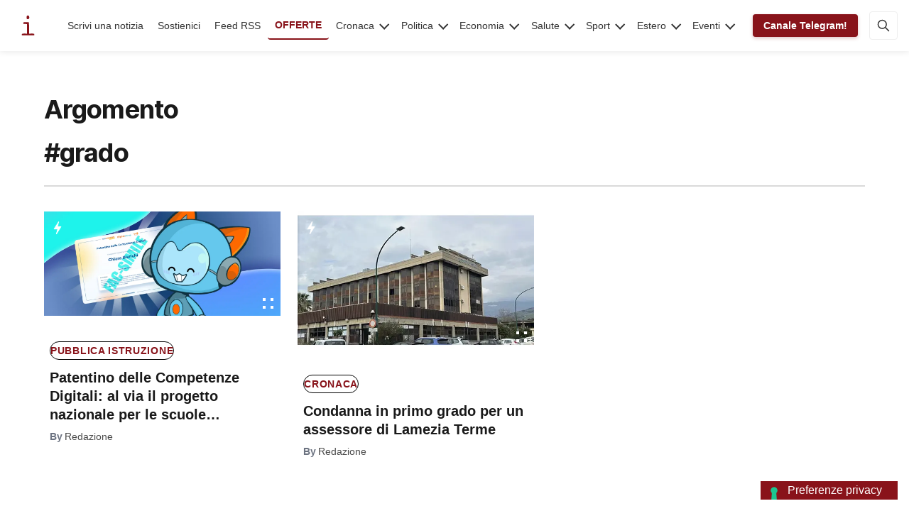

--- FILE ---
content_type: text/html; charset=utf-8
request_url: https://www.infooggi.it/argomento/grado
body_size: 21470
content:
<!DOCTYPE html><!--  This site was created in Webflow. http://www.webflow.com  -->
<!--  Last Published: Sun Mar 20 2022 10:02:35 GMT+0000 (Coordinated Universal Time)  -->
<html data-wf-page="6236fb90cbfb9f233a6889f7" data-wf-site="6236fb8fcbfb9f78ee6889e3">
<head prefix="og: http://ogp.me/ns#">
  <meta charset="utf-8">
  <title>
    grado | InfoOggi
  </title>
  
  <meta content="grado | InfoOggi" name="description">
  <meta content="undefined" name="description">
  <meta content="1077904848905835" property="fb:app_id">
  <meta content="grado | InfoOggi" property="og:title">
  <meta name="google-site-verification" content="Qg_ypNEjcxg-eNwM7_254XPqvFzPhLAeOumLbePGSHI" />
  <meta property="og:type" content="article" />
  <meta property="og:url" content="" />
  <meta content="undefined" property="og:description">
  
  
      <!-- Global site tag (gtag.js) - Google Analytics -->
      <script async src="https://www.googletagmanager.com/gtag/js?id=UA-7536050-4"></script>
      <script async src="https://pagead2.googlesyndication.com/pagead/js/adsbygoogle.js?client=ca-pub-3228361118726206"
        crossorigin="anonymous"></script>
      <script>
        window.dataLayer = window.dataLayer || [];
        function gtag() { dataLayer.push(arguments); }
        gtag('js', new Date());

        gtag('config', 'UA-7536050-4');
      </script>

      <!-- Google tag (gtag.js) -->
      <script async src="https://www.googletagmanager.com/gtag/js?id=G-D1J7868Q5Z"></script>
      <script>
        window.dataLayer = window.dataLayer || [];
        function gtag() { dataLayer.push(arguments); }
        gtag('js', new Date());

        gtag('config', 'G-D1J7868Q5Z');
      </script>


      <meta content="undefined" property="og:description">
      <meta content="grado | InfoOggi" property="twitter:title">
      <meta content="" property="twitter:image">
      <meta content="grado | InfoOggi" property="twitter:description">

      <meta property="og:image" content="" />
      <meta content="summary_large_image" name="twitter:card">
      <meta content="width=device-width, initial-scale=1, viewport-fit=cover" name="viewport">
      <meta content="Webflow" name="generator">
      <meta name="theme-color" content="#88131a">
      <link href="/css/normalize.css" rel="stylesheet" type="text/css">
      <link href="/css/webflow.css" rel="stylesheet" type="text/css">
      <link href="/css/infooggi.webflow.css" rel="stylesheet" type="text/css">
      <link href="/css/homepage-ux-improvements.css" rel="stylesheet" type="text/css">
      <link rel="stylesheet" type="text/css" href="https://cdn.jsdelivr.net/npm/slick-carousel@1.8.1/slick/slick.css" />
      <link rel="stylesheet" type="text/css" href="https://kenwheeler.github.io/slick/slick/slick-theme.css"/>      <!-- CSS only -->
      <link href="/css/select2.min.css" rel="stylesheet" />
      <style>
        @media (min-width:992px) {
          html.w-mod-js:not(.w-mod-ix) [data-w-id="5f6535c9-dcbd-67b0-6b2f-a059e584f821"] {
            width: 29%;
          }

          html.w-mod-js:not(.w-mod-ix) [data-w-id="cb95909e-a4eb-9ba3-9022-c70ea3c97ae7"] {
            width: 29%;
          }

          html.w-mod-js:not(.w-mod-ix) [data-w-id="5f6535c9-dcbd-67b0-6b2f-a059e584f828"] {
            display: none;
          }

          html.w-mod-js:not(.w-mod-ix) [data-w-id="1091b451-2a49-1c4d-580f-a2dea2c96902"] {
            display: none;
          }

          html.w-mod-js:not(.w-mod-ix) [data-w-id="3f9437cd-1a8a-ff5f-01f5-d420c3f4bdb2"] {
            width: 29%;
          }

          html.w-mod-js:not(.w-mod-ix) [data-w-id="cb95909e-a4eb-9ba3-9022-c70ea3c97aee"] {
            display: none;
          }

          html.w-mod-js:not(.w-mod-ix) [data-w-id="678e7eea-847f-259b-924a-fb8153e77ea6"] {
            display: none;
          }
        }

        @media (max-width:991px) and (min-width:768px) {
          html.w-mod-js:not(.w-mod-ix) [data-w-id="5f6535c9-dcbd-67b0-6b2f-a059e584f821"] {
            width: 29%;
          }

          html.w-mod-js:not(.w-mod-ix) [data-w-id="cb95909e-a4eb-9ba3-9022-c70ea3c97ae7"] {
            width: 29%;
          }

          html.w-mod-js:not(.w-mod-ix) [data-w-id="5f6535c9-dcbd-67b0-6b2f-a059e584f828"] {
            display: none;
          }

          html.w-mod-js:not(.w-mod-ix) [data-w-id="1091b451-2a49-1c4d-580f-a2dea2c96902"] {
            display: none;
          }

          html.w-mod-js:not(.w-mod-ix) [data-w-id="3f9437cd-1a8a-ff5f-01f5-d420c3f4bdb2"] {
            width: 29%;
          }

          html.w-mod-js:not(.w-mod-ix) [data-w-id="cb95909e-a4eb-9ba3-9022-c70ea3c97aee"] {
            display: none;
          }

          html.w-mod-js:not(.w-mod-ix) [data-w-id="678e7eea-847f-259b-924a-fb8153e77ea6"] {
            display: none;
          }
        }
      </style>
      <script src="/js/webfont.js" type="text/javascript"></script>
      <script
        type="text/javascript">WebFont.load({ google: { families: ["Montserrat:100,100italic,200,200italic,300,300italic,400,400italic,500,500italic,600,600italic,700,700italic,800,800italic,900,900italic"] } });</script>
      <!-- [if lt IE 9]><script src="https://cdnjs.cloudflare.com/ajax/libs/html5shiv/3.7.3/html5shiv.min.js" type="text/javascript"></script><![endif] -->
      <script
        type="text/javascript">!function (o, c) { var n = c.documentElement, t = " w-mod-"; n.className += t + "js", ("ontouchstart" in o || o.DocumentTouch && c instanceof DocumentTouch) && (n.className += t + "touch") }(window, document);</script>
      <link href="/images/favicon.png" rel="shortcut icon" type="image/x-icon">
      <link href="/images/webclip.jpg" rel="apple-touch-icon">
      <script src="/js/lottie.js"></script>
      <script src="/js/jquery.js"></script>
      
      <script type="text/javascript"
        src="https://platform-api.sharethis.com/js/sharethis.js#property=64241ddffbfd84001b9fc098&product=inline-share-buttons&source=platform"
        async="async"></script>
      <link rel="stylesheet" href="https://cdnjs.cloudflare.com/ajax/libs/font-awesome/4.7.0/css/font-awesome.min.css">
      <!-- <script type="text/javascript" src="//code.jquery.com/jquery-1.11.0.min.js"></script>
      <script type="text/javascript" src="//code.jquery.com/jquery-migrate-1.2.1.min.js"></script>
       -->

      <!-- JavaScript Bundle with Popper -->
</head>

<body>
  <div style="opacity:0" class="content">
    <div class="info-nav">
    <div class="info-navbar">
        <div class="info-container">
            <a href="/" class="info-logo">
                <img src="/images/Logo_1Logo.svg" alt="InfoOggi" width="45" height="45">
            </a>
            <nav class="info-menu">
                <a href="/scrivi-una-notizia" class="info-link">Scrivi una notizia</a>
                <a href="/donazioni" class="info-link">Sostienici</a>
                <a href="https://www.infooggi.it/feed" target="_blank" class="info-link">Feed RSS</a>
                <a href="/offerte" target="_blank" class="info-link info-link-special">OFFERTE</a>
                
                
                <div class="info-dropdown">
                    <button class="info-dropdown-toggle">Cronaca</button>
                    <div class="info-dropdown-content">
                        <div class="info-dropdown-inner">
                            <h5>CATEGORIA</h5>
                            <a href="/categoria/cronaca" class="info-dropdown-main">Cronaca</a>
                            
                            <div class="info-dropdown-grid">
                                
                                <div class="info-dropdown-item">
                                    <a href="/articolo/maltempo-in-calabria-vigili-del-fuoco-in-azione-interventi-in-aumento-tra-catanzaro-crotone-e-reggio/150594" class="info-dropdown-article">
                                        <div class="info-dropdown-thumb">
                                            <img src="https://cdn.infooggi.it/images/uploads/public/n8l/x1q/eh1/n8lx1qeh1nq0yz8wpilwov.jpg/webp" loading="lazy" alt="">
                                        </div>
                                        <div class="info-dropdown-title">Maltempo in Calabria, Vvf: interventi in aumento tra Catanzaro, Crotone e Reggio. Video</div>
                                    </a>
                                </div>
                                
                                <div class="info-dropdown-item">
                                    <a href="/articolo/bovalino-fascia-jonica-in-arrivo-il-ciclone-harry-emessa-allerta-rossa-per-domani-marted/150593" class="info-dropdown-article">
                                        <div class="info-dropdown-thumb">
                                            <img src="https://cdn.infooggi.it/images/uploads/public/anv/3if/ryj/anv3ifryji3voh0mdwbf0r.jpg/webp" loading="lazy" alt="">
                                        </div>
                                        <div class="info-dropdown-title">Bovalino: Fascia jonica, in arrivo il ciclone “Harry”. Emessa allerta rossa per domani (martedì).</div>
                                    </a>
                                </div>
                                
                                <div class="info-dropdown-item">
                                    <a href="/articolo/allerta-meteo-arancione-a-catanzaro-ordinanza-del-comune-dispone-chiusure-e-divieti-di-accesso/150581" class="info-dropdown-article">
                                        <div class="info-dropdown-thumb">
                                            <img src="https://cdn.infooggi.it/images/uploads/public/8kn/ikj/2dc/8knikj2dc3gtciqflqph1v.jpg/webp" loading="lazy" alt="">
                                        </div>
                                        <div class="info-dropdown-title">Allerta meteo arancione a Catanzaro: ordinanza del Comune dispone chiusure e divieti di accesso</div>
                                    </a>
                                </div>
                                
                                <div class="info-dropdown-item">
                                    <a href="/articolo/incidente-stradale-a-triggiano-fa-scattare-i-controlli-scoperti-9-chili-di-droga-in-casa/150580" class="info-dropdown-article">
                                        <div class="info-dropdown-thumb">
                                            <img src="https://cdn.infooggi.it/images/uploads/public/sqp/crx/vn4/sqpcrxvn405hofpabw8gqw.jpg/webp" loading="lazy" alt="">
                                        </div>
                                        <div class="info-dropdown-title">Incidente stradale a Triggiano fa scattare i controlli: scoperti 9 chili di droga in casa</div>
                                    </a>
                                </div>
                                
                            </div>
                            
                            <div class="info-dropdown-footer">
                                <a href="/categoria/cronaca" class="info-dropdown-more">
                                    Vedi tutti <svg width="14" height="10" viewBox="0 0 14 10" xmlns="http://www.w3.org/2000/svg"><path d="M9.7 1.3l3.3 3.3-3.3 3.3M13 4.6H1" stroke="currentColor" stroke-width="1.5" fill="none" stroke-linecap="round"/></svg>
                                </a>
                            </div>
                        </div>
                    </div>
                </div>
                
                <div class="info-dropdown">
                    <button class="info-dropdown-toggle">Politica</button>
                    <div class="info-dropdown-content">
                        <div class="info-dropdown-inner">
                            <h5>CATEGORIA</h5>
                            <a href="/categoria/politica" class="info-dropdown-main">Politica</a>
                            
                            <div class="info-dropdown-grid">
                                
                                <div class="info-dropdown-item">
                                    <a href="/articolo/meloni-in-corea-del-sud-il-k-pop-come-ponte-culturale-e-nuove-intese-strategiche-tra-roma-e-seul/150578" class="info-dropdown-article">
                                        <div class="info-dropdown-thumb">
                                            <img src="https://cdn.infooggi.it/images/uploads/public/0lv/8a1/c5r/0lv8a1c5rg5o1e9oexahxc.jpg/webp" loading="lazy" alt="">
                                        </div>
                                        <div class="info-dropdown-title">Meloni in Corea del Sud: il K-pop come ponte culturale e nuove intese strategiche tra Roma e Seul</div>
                                    </a>
                                </div>
                                
                                <div class="info-dropdown-item">
                                    <a href="/articolo/i-socialisti-sulla-vicenda-sant-anna-hospital-di-catanzaro/150569" class="info-dropdown-article">
                                        <div class="info-dropdown-thumb">
                                            <img src="https://cdn.infooggi.it/images/uploads/public/tw7/zcg/2j6/tw7zcg2j6nzka00vssfjkk.jpg/webp" loading="lazy" alt="">
                                        </div>
                                        <div class="info-dropdown-title">I Socialisti  sulla vicenda Sant’Anna Hospital di Catanzaro</div>
                                    </a>
                                </div>
                                
                                <div class="info-dropdown-item">
                                    <a href="/articolo/consiglio-regionale-della-calabria-al-via-le-commissioni-definito-il-calendario-dei-lavori/150553" class="info-dropdown-article">
                                        <div class="info-dropdown-thumb">
                                            <img src="https://cdn.infooggi.it/images/uploads/public/4tk/nub/xsj/4tknubxsjf0sfjcjwe65er.jpg/webp" loading="lazy" alt="">
                                        </div>
                                        <div class="info-dropdown-title">Consiglio regionale della Calabria, al via le Commissioni: definito il calendario dei lavori</div>
                                    </a>
                                </div>
                                
                                <div class="info-dropdown-item">
                                    <a href="/articolo/consonanze-dialoghi-d-autore-cesare-pavese-al-centro-del-nuovo-incontro-a-catanzaro/150537" class="info-dropdown-article">
                                        <div class="info-dropdown-thumb">
                                            <img src="https://cdn.infooggi.it/images/uploads/public/z26/eje/ee4/z26ejeee4jgdlyw30llh1f.jpg/webp" loading="lazy" alt="">
                                        </div>
                                        <div class="info-dropdown-title">Consonanze – Dialoghi d’Autore: Cesare Pavese al centro del nuovo incontro a Catanzaro</div>
                                    </a>
                                </div>
                                
                            </div>
                            
                            <div class="info-dropdown-footer">
                                <a href="/categoria/politica" class="info-dropdown-more">
                                    Vedi tutti <svg width="14" height="10" viewBox="0 0 14 10" xmlns="http://www.w3.org/2000/svg"><path d="M9.7 1.3l3.3 3.3-3.3 3.3M13 4.6H1" stroke="currentColor" stroke-width="1.5" fill="none" stroke-linecap="round"/></svg>
                                </a>
                            </div>
                        </div>
                    </div>
                </div>
                
                <div class="info-dropdown">
                    <button class="info-dropdown-toggle">Economia</button>
                    <div class="info-dropdown-content">
                        <div class="info-dropdown-inner">
                            <h5>CATEGORIA</h5>
                            <a href="/categoria/economia" class="info-dropdown-main">Economia</a>
                            
                            <div class="info-dropdown-grid">
                                
                                <div class="info-dropdown-item">
                                    <a href="/articolo/master-ai-ds-e-imprese-il-desf-forma-i-nuovi-professionisti-dei-dati-ad-alta-occupabilit/150592" class="info-dropdown-article">
                                        <div class="info-dropdown-thumb">
                                            <img src="https://cdn.infooggi.it/images/uploads/public/0yn/nz6/yxg/0ynnz6yxgzfzk4opuvbbni.jpg/webp" loading="lazy" alt="">
                                        </div>
                                        <div class="info-dropdown-title">Master AI&amp;DS e imprese: il DESF forma i nuovi professionisti dei dati ad alta occupabilità</div>
                                    </a>
                                </div>
                                
                                <div class="info-dropdown-item">
                                    <a href="/articolo/scontrini-pos-stop-all-obbligo-di-conservazione-cosa-cambia-con-il-nuovo-decreto-pnrr/150546" class="info-dropdown-article">
                                        <div class="info-dropdown-thumb">
                                            <img src="https://cdn.infooggi.it/images/uploads/public/gdg/2yy/nfj/gdg2yynfjvc6yu4cz76fha.jpg/webp" loading="lazy" alt="">
                                        </div>
                                        <div class="info-dropdown-title">Scontrini POS, stop all’obbligo di conservazione: cosa cambia con il nuovo decreto PNRR</div>
                                    </a>
                                </div>
                                
                                <div class="info-dropdown-item">
                                    <a href="/articolo/i-nuovi-servi-della-gleba-come-il-capitale-ha-definitivamente-affossato-il-lavoro-un-percorso-storico-politico-ed-economico-lungo-quasi-due-secoli-saggio-breve-di-giuseppe-palma/150543" class="info-dropdown-article">
                                        <div class="info-dropdown-thumb">
                                            <img src="https://cdn.infooggi.it/images/uploads/public/1mg/b3c/hlp/1mgb3chlpult48ydrapms3.jpg/webp" loading="lazy" alt="">
                                        </div>
                                        <div class="info-dropdown-title">I nuovi servi della Gleba. Come il Capitale ha definitivamente affossato il Lavoro.</div>
                                    </a>
                                </div>
                                
                                <div class="info-dropdown-item">
                                    <a href="/articolo/olimpiadi-milano-cortina-2026-e-mercato-immobiliare-effetti-immediati-ed-eredit-strutturale/150521" class="info-dropdown-article">
                                        <div class="info-dropdown-thumb">
                                            <img src="https://cdn.infooggi.it/images/uploads/public/q1s/l3h/ns3/q1sl3hns3jc4hhkigspc3g.jpg/webp" loading="lazy" alt="">
                                        </div>
                                        <div class="info-dropdown-title">Olimpiadi Milano-Cortina 2026 e mercato immobiliare: effetti immediati ed eredità strutturale</div>
                                    </a>
                                </div>
                                
                            </div>
                            
                            <div class="info-dropdown-footer">
                                <a href="/categoria/economia" class="info-dropdown-more">
                                    Vedi tutti <svg width="14" height="10" viewBox="0 0 14 10" xmlns="http://www.w3.org/2000/svg"><path d="M9.7 1.3l3.3 3.3-3.3 3.3M13 4.6H1" stroke="currentColor" stroke-width="1.5" fill="none" stroke-linecap="round"/></svg>
                                </a>
                            </div>
                        </div>
                    </div>
                </div>
                
                <div class="info-dropdown">
                    <button class="info-dropdown-toggle">Salute</button>
                    <div class="info-dropdown-content">
                        <div class="info-dropdown-inner">
                            <h5>CATEGORIA</h5>
                            <a href="/categoria/salute" class="info-dropdown-main">Salute</a>
                            
                            <div class="info-dropdown-grid">
                                
                                <div class="info-dropdown-item">
                                    <a href="/articolo/sanit-in-calabria-via-libera-alla-legge-per-richiamare-i-medici-pensionati-negli-ospedali/150549" class="info-dropdown-article">
                                        <div class="info-dropdown-thumb">
                                            <img src="https://cdn.infooggi.it/images/uploads/public/ypn/8a6/6cn/ypn8a66cnlw00std2cfg0j.jpg/webp" loading="lazy" alt="">
                                        </div>
                                        <div class="info-dropdown-title">Sanità in Calabria, via libera alla legge per richiamare i medici pensionati negli ospedali</div>
                                    </a>
                                </div>
                                
                                <div class="info-dropdown-item">
                                    <a href="/articolo/politiche-pubbliche-integrate-e-sostenibili-con-il-centro-interistituzionale-per-la-salute-urbana/150541" class="info-dropdown-article">
                                        <div class="info-dropdown-thumb">
                                            <img src="https://cdn.infooggi.it/images/uploads/public/7ut/fhk/8uh/7utfhk8uhhrw8h2jbjo65g.jpg/webp" loading="lazy" alt="">
                                        </div>
                                        <div class="info-dropdown-title">Politiche pubbliche integrate e sostenibili con il centro interistituzionale per la salute urbana</div>
                                    </a>
                                </div>
                                
                                <div class="info-dropdown-item">
                                    <a href="/articolo/emergenza-pronto-soccorso-a-senigallia-paziente-oncologico-costretto-a-sdraiarsi-a-terra-per-ore/150528" class="info-dropdown-article">
                                        <div class="info-dropdown-thumb">
                                            <img src="https://cdn.infooggi.it/images/uploads/public/f3a/bql/fol/f3abqlfol3jwlmgry0ion6.jpg/webp" loading="lazy" alt="">
                                        </div>
                                        <div class="info-dropdown-title">Emergenza pronto soccorso a Senigallia: paziente oncologico costretto a sdraiarsi a terra per ore</div>
                                    </a>
                                </div>
                                
                                <div class="info-dropdown-item">
                                    <a href="/articolo/postazione-del-118-senza-medico-a-mascali-giuseppe-zitelli-fdi-presenta-un-interrogazione-a-renato-schifani-e-daniela-faraoni-presenza-necessaria-per-tutelare-la-salute-della-comunit/150508" class="info-dropdown-article">
                                        <div class="info-dropdown-thumb">
                                            <img src="https://cdn.infooggi.it/images/uploads/public/chz/l0y/28q/chzl0y28q94s7c61ai0v89.jpg/webp" loading="lazy" alt="">
                                        </div>
                                        <div class="info-dropdown-title">Postazione del 118 senza medico a Mascali, Giuseppe Zitelli (FdI) presenta un’interrogazione a Renato Schifani e Daniela Faraoni: “Presenza necessaria per tutelare la salute della comunità”</div>
                                    </a>
                                </div>
                                
                            </div>
                            
                            <div class="info-dropdown-footer">
                                <a href="/categoria/salute" class="info-dropdown-more">
                                    Vedi tutti <svg width="14" height="10" viewBox="0 0 14 10" xmlns="http://www.w3.org/2000/svg"><path d="M9.7 1.3l3.3 3.3-3.3 3.3M13 4.6H1" stroke="currentColor" stroke-width="1.5" fill="none" stroke-linecap="round"/></svg>
                                </a>
                            </div>
                        </div>
                    </div>
                </div>
                
                <div class="info-dropdown">
                    <button class="info-dropdown-toggle">Sport</button>
                    <div class="info-dropdown-content">
                        <div class="info-dropdown-inner">
                            <h5>CATEGORIA</h5>
                            <a href="/categoria/sport" class="info-dropdown-main">Sport</a>
                            
                            <div class="info-dropdown-grid">
                                
                                <div class="info-dropdown-item">
                                    <a href="/articolo/verso-il-derby-cosenza-crotone-busc-analizza-il-pre-partita/150590" class="info-dropdown-article">
                                        <div class="info-dropdown-thumb">
                                            <img src="https://cdn.infooggi.it/images/uploads/public/5m8/1k2/l9x/5m81k2l9xjy8gp54itjql0.jpg/webp" loading="lazy" alt="">
                                        </div>
                                        <div class="info-dropdown-title">Verso il derby Cosenza-Crotone, Buscè analizza il pre partita</div>
                                    </a>
                                </div>
                                
                                <div class="info-dropdown-item">
                                    <a href="/articolo/derby-cosenza-crotone-longo-in-conferenza-stampa/150568" class="info-dropdown-article">
                                        <div class="info-dropdown-thumb">
                                            <img src="https://cdn.infooggi.it/images/uploads/public/h0r/b78/31i/h0rb7831iny0sw8cyghhno.jpg/webp" loading="lazy" alt="">
                                        </div>
                                        <div class="info-dropdown-title">Derby Cosenza–Crotone: Longo in conferenza stampa. Video</div>
                                    </a>
                                </div>
                                
                                <div class="info-dropdown-item">
                                    <a href="/articolo/lutto-nel-calcio-italiano-morto-rocco-commisso-presidente-e-proprietario-della-fiorentina/150550" class="info-dropdown-article">
                                        <div class="info-dropdown-thumb">
                                            <img src="https://cdn.infooggi.it/images/uploads/public/778/wnu/hp3/778wnuhp3filr9qast7o5q.jpg/webp" loading="lazy" alt="">
                                        </div>
                                        <div class="info-dropdown-title">Lutto nel calcio italiano: è morto Rocco Commisso, presidente e proprietario della Fiorentina</div>
                                    </a>
                                </div>
                                
                                <div class="info-dropdown-item">
                                    <a href="/articolo/tennistavolo-in-sardegna-cronache-pongistiche-del-16-gennaio-2026l/150540" class="info-dropdown-article">
                                        <div class="info-dropdown-thumb">
                                            <img src="https://cdn.infooggi.it/images/uploads/public/xo1/s3q/tda/xo1s3qtdazx5ciuvy8xf2z.jpg/webp" loading="lazy" alt="">
                                        </div>
                                        <div class="info-dropdown-title">Tennistavolo in Sardegna: cronache pongistiche del 16 gennaio 2026</div>
                                    </a>
                                </div>
                                
                            </div>
                            
                            <div class="info-dropdown-footer">
                                <a href="/categoria/sport" class="info-dropdown-more">
                                    Vedi tutti <svg width="14" height="10" viewBox="0 0 14 10" xmlns="http://www.w3.org/2000/svg"><path d="M9.7 1.3l3.3 3.3-3.3 3.3M13 4.6H1" stroke="currentColor" stroke-width="1.5" fill="none" stroke-linecap="round"/></svg>
                                </a>
                            </div>
                        </div>
                    </div>
                </div>
                
                <div class="info-dropdown">
                    <button class="info-dropdown-toggle">Estero</button>
                    <div class="info-dropdown-content">
                        <div class="info-dropdown-inner">
                            <h5>CATEGORIA</h5>
                            <a href="/categoria/esteri" class="info-dropdown-main">Estero</a>
                            
                            <div class="info-dropdown-grid">
                                
                                <div class="info-dropdown-item">
                                    <a href="/articolo/trump-scuote-gli-equilibri-geopolitici-la-pace-non-pi-una-priorit-assoluta/150582" class="info-dropdown-article">
                                        <div class="info-dropdown-thumb">
                                            <img src="https://cdn.infooggi.it/images/uploads/public/1qa/84x/bxs/1qa84xbxslzhlkp0gsdylu.jpg/webp" loading="lazy" alt="">
                                        </div>
                                        <div class="info-dropdown-title">Trump scuote gli equilibri geopolitici: la pace non è più una priorità assoluta</div>
                                    </a>
                                </div>
                                
                                <div class="info-dropdown-item">
                                    <a href="/articolo/notte-di-terrore-in-andalusia-scontro-tra-due-treni-decine-di-morti-e-feriti/150576" class="info-dropdown-article">
                                        <div class="info-dropdown-thumb">
                                            <img src="https://cdn.infooggi.it/images/uploads/public/6ba/7mm/jhv/6ba7mmjhvvglxjnfri1uhm.jpg/webp" loading="lazy" alt="">
                                        </div>
                                        <div class="info-dropdown-title">Notte di terrore in Andalusia: scontro tra due treni, decine di morti e feriti</div>
                                    </a>
                                </div>
                                
                                <div class="info-dropdown-item">
                                    <a href="/articolo/golden-dome-il-maxi-scudo-spaziale-usa-contro-missili-e-minacce-globali/150575" class="info-dropdown-article">
                                        <div class="info-dropdown-thumb">
                                            <img src="https://cdn.infooggi.it/images/uploads/public/k86/n7u/thu/k86n7uthuq63z7j5tfur7c.jpg/webp" loading="lazy" alt="">
                                        </div>
                                        <div class="info-dropdown-title">Golden Dome: il maxi scudo spaziale USA contro missili e minacce globali</div>
                                    </a>
                                </div>
                                
                                <div class="info-dropdown-item">
                                    <a href="/articolo/iran-usa-nuovo-scontro-frontale-khamenei-accusa-trump-sui-morti-washington-apre-al-cambio-di-regime/150567" class="info-dropdown-article">
                                        <div class="info-dropdown-thumb">
                                            <img src="https://cdn.infooggi.it/images/uploads/public/na8/z0h/hdu/na8z0hhduocpjl346q2d6m.jpg/webp" loading="lazy" alt="">
                                        </div>
                                        <div class="info-dropdown-title">Iran–USA, nuovo scontro frontale: Khamenei accusa Trump sui morti, Washington apre al cambio di regime</div>
                                    </a>
                                </div>
                                
                            </div>
                            
                            <div class="info-dropdown-footer">
                                <a href="/categoria/esteri" class="info-dropdown-more">
                                    Vedi tutti <svg width="14" height="10" viewBox="0 0 14 10" xmlns="http://www.w3.org/2000/svg"><path d="M9.7 1.3l3.3 3.3-3.3 3.3M13 4.6H1" stroke="currentColor" stroke-width="1.5" fill="none" stroke-linecap="round"/></svg>
                                </a>
                            </div>
                        </div>
                    </div>
                </div>
                
                <div class="info-dropdown">
                    <button class="info-dropdown-toggle">Eventi</button>
                    <div class="info-dropdown-content">
                        <div class="info-dropdown-inner">
                            <h5>CATEGORIA</h5>
                            <a href="/categoria/eventi" class="info-dropdown-main">Eventi</a>
                            
                            <div class="info-dropdown-grid">
                                
                                <div class="info-dropdown-item">
                                    <a href="/articolo/al-teatro-politeama-di-catanzaro-il-racconto-musicale-di-enzo-de-caro-che-celebra-renato-carosone/150557" class="info-dropdown-article">
                                        <div class="info-dropdown-thumb">
                                            <img src="https://cdn.infooggi.it/images/uploads/public/b4j/2hm/jai/b4j2hmjaibx0a0bvj81tta.jpg/webp" loading="lazy" alt="">
                                        </div>
                                        <div class="info-dropdown-title">Al Teatro Politeama di Catanzaro il racconto musicale di Enzo De Caro che celebra Renato Carosone</div>
                                    </a>
                                </div>
                                
                                <div class="info-dropdown-item">
                                    <a href="/articolo/ama-calabria-la-magia-de-il-lago-dei-cigni-incanta-lamezia-terme/150555" class="info-dropdown-article">
                                        <div class="info-dropdown-thumb">
                                            <img src="https://cdn.infooggi.it/images/uploads/public/ol7/o2k/lyn/ol7o2klyn5mwgs0iwf9y30.jpg/webp" loading="lazy" alt="">
                                        </div>
                                        <div class="info-dropdown-title">AMA Calabria, la magia de “Il Lago dei Cigni” incanta Lamezia Terme</div>
                                    </a>
                                </div>
                                
                                <div class="info-dropdown-item">
                                    <a href="/articolo/a-catanzaro-serata-d-artista-un-viaggio-tra-musica-danza-e-sorrisi/150535" class="info-dropdown-article">
                                        <div class="info-dropdown-thumb">
                                            <img src="https://cdn.infooggi.it/images/uploads/public/emz/mnx/j3e/emzmnxj3ev98cxmz7722vb.jpg/webp" loading="lazy" alt="">
                                        </div>
                                        <div class="info-dropdown-title">A Catanzaro, “Serata d’artista” un viaggio tra musica, danza e sorrisi</div>
                                    </a>
                                </div>
                                
                                <div class="info-dropdown-item">
                                    <a href="/articolo/scuola-di-ballo-del-politeama-a-catanzaro-al-via-iscrizioni-per-l-audizione-di-ammissione-al-prossimo-anno-accademico/150506" class="info-dropdown-article">
                                        <div class="info-dropdown-thumb">
                                            <img src="https://cdn.infooggi.it/images/uploads/public/ar4/gfg/62d/ar4gfg62dlg8l234sxfa90.jpg/webp" loading="lazy" alt="">
                                        </div>
                                        <div class="info-dropdown-title">Scuola di ballo del Politeama a Catanzaro, al via iscrizioni per l’audizione di ammissione al prossimo anno accademico</div>
                                    </a>
                                </div>
                                
                            </div>
                            
                            <div class="info-dropdown-footer">
                                <a href="/categoria/eventi" class="info-dropdown-more">
                                    Vedi tutti <svg width="14" height="10" viewBox="0 0 14 10" xmlns="http://www.w3.org/2000/svg"><path d="M9.7 1.3l3.3 3.3-3.3 3.3M13 4.6H1" stroke="currentColor" stroke-width="1.5" fill="none" stroke-linecap="round"/></svg>
                                </a>
                            </div>
                        </div>
                    </div>
                </div>
                
                
                <a href="https://t.me/infooggi" target="_blank" class="info-button">Canale Telegram!</a>
            </nav>
            <div class="info-controls">
                <button class="info-search-toggle" aria-label="Cerca">
                    <svg width="18" height="18" viewBox="0 0 18 18" xmlns="http://www.w3.org/2000/svg"><path d="M16.5 16.5L11.5 11.5M13.1667 7.33333C13.1667 10.555 10.555 13.1667 7.33333 13.1667C4.11167 13.1667 1.5 10.555 1.5 7.33333C1.5 4.11167 4.11167 1.5 7.33333 1.5C10.555 1.5 13.1667 4.11167 13.1667 7.33333Z" stroke="currentColor" stroke-width="1.5" fill="none" stroke-linecap="round"/></svg>
                </button>
                <button class="info-menu-toggle" aria-label="Menu">
                    <span></span><span></span><span></span>
                </button>
            </div>
        </div>
    </div>
    
    <!-- Search overlay -->
    <div class="info-search-overlay">
        <div class="info-search-container">
            <form action="/cerca" class="info-search-form">
                <h4>Cerca</h4>
                <div class="info-search-input-wrap">
                    <input type="search" name="query" placeholder="Inserisci delle parole chiave..." required>
                    <button type="submit">Vai!</button>
                </div>
                <div id="loadingContainer" style="display:none;">
                    <div class="info-search-loading">
                        <lottie-player id="searching" preserveAspectRatio src="/animations/searching.json"
                            background="transparent" viewBox="0 0 500 500"
                            style="width: 150px; height: 150px;" speed="1" mode="normal" loop autoplay>
                        </lottie-player>
                    </div>
                    <div class="info-search-loading-text">
                        <h6>Sto ricercando all'interno dell'archivio, attendi...</h6>
                    </div>
                </div>
            </form>
        </div>
        <button class="info-search-close" aria-label="Chiudi ricerca">
            <svg width="14" height="14" viewBox="0 0 14 14" xmlns="http://www.w3.org/2000/svg"><path d="M13 1L1 13M1 1L13 13" stroke="currentColor" stroke-width="1.5" fill="none" stroke-linecap="round"/></svg>
        </button>
    </div>
</div>

<style>
/* Aggiornamento delle variabili di colore */
:root {
    --primary: #88131a;
    --primary-dark: #731016;
    --primary-light: #a52028;
    --text: #333;
    --text-light: #666;
    --text-dark: #111;
    --bg: #fff;
    --bg-light: #f8f9fa;
    --border: #eee;
    --shadow: rgba(0,0,0,0.08);
    --shadow-lg: rgba(0,0,0,0.12);
    --transition: 0.2s ease;
    --radius: 4px;
}

/* Base container */
.info-nav {
    font-family: -apple-system, BlinkMacSystemFont, 'Segoe UI', Roboto, Helvetica, sans-serif;
    position: relative;
    z-index: 100;
    overflow: visible !important;
    z-index: 1000 !important; 
    isolation: isolate;
    position: relative;
}

.info-navbar {
    background: var(--bg);
    box-shadow: 0 2px 8px var(--shadow);
    position: relative;
    overflow: visible !important;
}

.info-container {
    max-width: 1280px;
    margin: 0 auto;
    padding: 0 16px;
    height: 72px;
    display: flex !important;
    align-items: center !important;
    justify-content: space-between !important;
    overflow: visible !important;
}

/* Logo - MIGLIORATO */
.info-logo {
    display: flex !important;
    align-items: center !important;
    margin-right: 24px !important;
    position: relative !important;
    z-index: 10 !important;
    min-width: 45px !important;
    min-height: 45px !important;
    overflow: visible !important;
    flex-shrink: 0 !important;
    order: -1 !important;
}

.info-logo img {
    display: block !important;
    width: 45px !important;
    height: 45px !important;
    object-fit: contain !important;
    opacity: 1 !important;
    visibility: visible !important;
}

.info-logo:hover img {
    transform: scale(1.05);
}

/* Main menu - MIGLIORATO */
.info-menu {
    display: flex !important;
    align-items: center !important;
    height: 100% !important;
    gap: 16px !important;
    visibility: visible !important;
    opacity: 1 !important;
    position: relative !important; /* Crucial for desktop layout */
    transform: none !important;
    background: transparent !important;
    padding: 0 !important;
    z-index: 10 !important; /* Above general content, below active dropdowns */
    margin-left: 0 !important;
    flex: 1; /* Allows menu to take space */
    overflow: visible !important; /* Allows dropdowns to show */
}

/* Links - MIGLIORATI */
.info-link {
    font-size: 14px;
    padding: 8px 10px;
    color: var(--text);
    text-decoration: none;
    white-space: nowrap;
    transition: color var(--transition), background-color var(--transition);
    border-radius: var(--radius);
    font-weight: 500;
}

.info-link:hover {
    color: var(--primary);
    background-color: rgba(136, 19, 26, 0.05);
}

.info-link-special {
    font-weight: 600;
    color: var(--primary);
    border-bottom: 2px solid var(--primary);
}

/* Button - MIGLIORATO */
.info-button {
    background: var(--primary);
    color: white !important;
    padding: 8px 15px;
    white-space: nowrap;
    display: inline-block;
    font-weight: 600;
    font-size: 14px;
    margin-left: auto;
    border-radius: 4px;
    text-decoration: none;
    transition: background-color var(--transition), transform var(--transition), box-shadow var(--transition);
    box-shadow: 0 2px 5px rgba(136, 19, 26, 0.25);
    overflow: visible !important;
    max-width: none !important;
    height: auto !important;
    line-height: normal !important;
    display: inline-block !important;
}

.info-button:hover {
    background-color: var(--primary-dark);
    transform: translateY(-2px);
    box-shadow: 0 4px 8px rgba(136, 19, 26, 0.3);
}

/* Dropdown - COMPLETAMENTE MIGLIORATO */
.info-dropdown {
    position: relative;
    display: flex;
    align-items: center;
    position: relative !important;
    z-index: 101 !important;
}

.info-dropdown-toggle {
    padding: 8px 10px;
    background: transparent;
    border: none;
    color: var(--text);
    font-size: 14px;
    font-weight: 500;
    cursor: pointer;
    display: flex;
    align-items: center;
    white-space: nowrap;
    transition: color var(--transition), background-color var(--transition);
    border-radius: var(--radius);
}

.info-dropdown-toggle:after {
    content: "";
    width: 8px;
    height: 8px;
    border-right: 1.5px solid;
    border-bottom: 1.5px solid;
    margin-left: 8px;
    transform: rotate(45deg) translateY(-2px);
    transition: transform var(--transition);
}

.info-dropdown-toggle:hover {
    color: var(--primary);
    background-color: rgba(136, 19, 26, 0.05);
}

.info-dropdown:hover .info-dropdown-toggle:after {
    transform: rotate(-135deg) translateY(1px);
}

/* Menu dropdown - redesigned for simplicity */
.info-dropdown-content {
    min-width: 520px !important;
    max-width: 900px !important;
    width: auto !important;
    position: absolute !important;
    top: 100% !important;
    left: 50% !important;
    background: var(--bg);
    box-shadow: 0 8px 24px 0 rgba(0,0,0,0.12);
    border-radius: 12px;
    transition: all 0.25s;
    opacity: 0;
    visibility: hidden;
    transform: translateX(-50%) translateY(12px) !important;
    z-index: 9999 !important;
    border: 1px solid var(--border);
    overflow: visible !important;
    padding: 0 !important;
}

.info-dropdown:hover .info-dropdown-content,
.info-dropdown:focus-within .info-dropdown-content,
.dropdown-active .info-dropdown-content {
    opacity: 1;
    visibility: visible;
    transform: translateX(-50%) translateY(0) !important;
}

/* Simplified dropdown inner structure */
.info-dropdown-inner {
    display: flex;
    flex-direction: column;
    padding: 24px 28px;
    min-width: 340px;
}

/* Categoria heading - cleaner and more prominent */
.info-dropdown-inner h5 {
    font-size: 13px;
    color: var(--text-light);
    text-transform: uppercase;
    margin-bottom: 10px;
    font-weight: 700;
    letter-spacing: 0.5px;
}

/* Hide the Ultimissime heading - as requested */
.info-dropdown-right h5 {
    display: none;
}

/* Main category link - cleaner design */
.info-dropdown-main {
    font-size: 22px;
    font-weight: 700;
    color: var(--primary);
    text-decoration: none;
    transition: color var(--transition);
    display: inline-block;
    margin-bottom: 20px;
}

.info-dropdown-main:hover {
    color: var(--primary-dark);
}

/* Simplified grid structure */
.info-dropdown-grid {
    display: grid;
    grid-template-columns: repeat(2, 1fr);
    gap: 24px;
    width: 100%;
    margin-top: 5px;
}

/* Borderless article items */
.info-dropdown-item {
    position: relative;
    border-radius: 0;
    background: transparent;
    box-shadow: none;
    transition: all 0.2s;
    padding: 0;
    min-width: 220px;
    display: flex;
    flex-direction: column;
}

/* Larger, cleaner images */
.info-dropdown-thumb {
    position: relative;
    margin-bottom: 10px;
    border-radius: 10px;
    overflow: hidden;
    background: #f5f5f5;
    aspect-ratio: 16/9;
    width: 100%;
    height: 130px;
    min-height: 130px;
    display: flex;
}

.info-dropdown-thumb img {
    width: 100%;
    height: 100%;
    object-fit: cover;
    object-position: center;
    display: block;
    transition: transform 0.3s;
}

/* Cleaner titles */
.info-dropdown-title {
    font-size: 15px;
    line-height: 1.4;
    font-weight: 600;
    color: var(--text-dark);
    margin: 0;
    display: -webkit-box;
    -webkit-line-clamp: 2;
    -webkit-box-orient: vertical;
    overflow: hidden;
    height: 2.8em;
    padding: 0;
}

.info-dropdown-article:hover .info-dropdown-title {
    color: var(--primary);
    text-decoration: underline;
    text-decoration-thickness: 1px;
    text-underline-offset: 2px;
}

/* Improved footer design */
.info-dropdown-footer {
    display: flex;
    justify-content: flex-end;
    margin-top: 20px;
    border-top: none;
    padding-top: 0;
}

.info-dropdown-more {
    display: flex;
    align-items: center;
    gap: 6px;
    color: var(--primary);
    font-size: 14px;
    font-weight: 600;
    text-decoration: none;
    padding: 5px 10px;
    border-radius: 4px;
    transition: all 0.2s;
}

.info-dropdown-more:hover {
    background: rgba(136,19,26,0.05);
}

/* Remove unnecessary dividers and structure */
.info-dropdown-col {
    padding: 0;
    border: none;
}

.info-dropdown-left {
    margin-bottom: 10px;
}

/* Hide badge elements for cleaner look */
.info-dropdown-badge {
    display: none;
}

/* Responsive adjustments */
@media (max-width: 768px) {
    /* Mobile-specific changes to the dropdown */
    .info-menu .info-dropdown-content {
        padding: 0 10px !important;
    }
    
    .info-menu .info-dropdown.active .info-dropdown-content {
        padding-top: 5px !important;
        padding-bottom: 10px !important;
        background: transparent !important;
        box-shadow: none !important;
    }
    
    .info-dropdown-inner {
        padding: 10px 5px;
    }

    /* Modifica al comportamento dei dropdown su mobile */
    .info-menu .info-dropdown {
        position: static !important;
        display: block !important;
        width: 100% !important;
    }
    
    /* Nascondi completamente il contenuto dropdown su mobile */
    .info-menu .info-dropdown-content {
        display: none !important;
        visibility: hidden !important;
        opacity: 0 !important;
        max-height: 0 !important;
    }
    
    /* Converti visivamente i toggle button in link normali */
    .info-menu .info-dropdown-toggle {
        display: flex !important;
        width: 100% !important; 
        justify-content: space-between !important;
        text-decoration: none !important;
        color: var(--text) !important;
        font-weight: 500 !important;
        padding: 14px 5px !important;
        border-bottom: 1px solid var(--border) !important;
    }
    
    /* Mostra una freccia verso destra invece che verso il basso */
    .info-menu .info-dropdown-toggle:after {
        transform: rotate(-45deg) !important;
        transition: none !important;
    }
    
    /* Anche nello stato active mantieni la freccia verso destra */
    .info-menu .info-dropdown.active > .info-dropdown-toggle:after {
        transform: rotate(-45deg) !important;
    }
    
    /* Hover e active states per i link */
    .info-menu .info-dropdown-toggle:active,
    .info-menu .info-dropdown-toggle:focus {
        color: var(--primary) !important;
        background-color: rgba(136, 19, 26, 0.05) !important;
    }

    /* Dimensioni più compatte per le voci di menu */
    .info-menu .info-link,
    .info-menu .info-dropdown-toggle {
        padding: 10px 5px !important; /* Ridotto da 14px */
        margin: 0 !important;
        line-height: 1.2 !important;
        border-bottom: 1px solid var(--border);
    }
    
    /* Spazio corretto per il menu mobile */
    .info-menu {
        padding: 10px !important; /* Ridotto da 20px */
    }
    
    /* Riduci lo spazio eccessivo nella ricerca */
    .info-search-overlay input,
    .info-search-overlay button {
        padding-top: 12px !important;
        padding-bottom: 12px !important;
    }
    
    /* Riduci margin sul pulsante Telegram */
    .info-menu .info-button {
        margin: 15px auto 10px auto !important; /* Ridotto da 25px 15px */
        padding: 10px !important; /* Ridotto da 12px */
    }
    
    /* Elimina spazi vuoti eccessivi tra elementi */
    .info-menu > * + * {
        margin-top: 0 !important;
    }
    
    /* Aggiungi una classe per connettere visivamente le voci correlate */
    .info-menu .info-link + .info-link,
    .info-menu .info-dropdown + .info-dropdown {
        border-top: none;
    }
}

/* Pulsanti di controllo ridisegnati */
.info-controls {
    display: flex;
    align-items: center;
    gap: 8px;
    margin-left: auto !important;
    flex-shrink: 0 !important;
}

/* Bottone ricerca ridisegnato */
.info-search-toggle {
    width: 40px;
    height: 40px;
    display: flex;
    align-items: center;
    justify-content: center;
    background: transparent;
    border: 1px solid var(--border);
    border-radius: 4px;
    cursor: pointer;
    color: var(--text);
    transition: all var(--transition);
}

.info-search-toggle:hover {
    color: var(--primary);
    border-color: var(--primary-light);
    background-color: rgba(136, 19, 26, 0.05);
}

.info-menu-toggle {
    display: none !important; /* Hidden on desktop */
    width: 40px !important;
    height: 40px !important;
    padding: 0 !important;
    flex-direction: column !important;
    align-items: center !important;
    justify-content: center !important;
    background: transparent !important; /* Ensure background is transparent */
    border: 1px solid var(--border) !important;
    border-radius: 4px !important;
    cursor: pointer !important;
    color: var(--text) !important;
    position: relative !important;
    gap: 5px !important;
    z-index: 1005 !important; /* Above mobile menu panel */
}

.info-menu-toggle span {
    display: block !important;
    width: 18px !important;
    height: 2px !important;
    background-color: var(--text-dark) !important;
    transition: transform 0.3s, opacity 0.3s !important;
}

.info-menu-toggle.active span:nth-child(1) {
    transform: translateY(7px) rotate(45deg) !important;
}
.info-menu-toggle.active span:nth-child(2) {
    opacity: 0 !important;
}
.info-menu-toggle.active span:nth-child(3) {
    transform: translateY(-7px) rotate(-45deg) !important;
}

/* Assicurati che il menu popup sia nascosto di default */
.info-search-overlay {
    position: fixed;
    inset: 0;
    background: rgba(0,0,0,0.85);
    display: flex;
    align-items: center;
    justify-content: center;
    z-index: 2000;
    opacity: 0;
    visibility: hidden;
    transition: opacity 0.3s ease, visibility 0.3s ease;
    backdrop-filter: blur(5px);
    -webkit-backdrop-filter: blur(5px);
}

.info-search-overlay.active {
    opacity: 1;
    visibility: visible;
    animation: fadeInSearch 0.3s forwards;
}

@keyframes fadeInSearch {
    from { opacity: 0; }
    to { opacity: 1; }
}

.info-search-container {
    width: 100%;
    max-width: 650px;
    padding: 0 25px;
    position: relative;
    transform: translateY(20px);
    transition: transform 0.4s cubic-bezier(0.19, 1, 0.22, 1);
}

.info-search-overlay.active .info-search-container {
    transform: translateY(0);
}

.info-search-form {
    background: white;
    padding: 35px 40px;
    border-radius: 12px;
    box-shadow: 0 15px 40px rgba(0,0,0,0.25);
    position: relative;
    overflow: hidden;
}

.info-search-form::before {
    content: "";
    position: absolute;
    top: 0;
    left: 0;
    right: 0;
    height: 4px;
    background: var(--primary);
}

.info-search-form h4 {
    text-align: center;
    margin-bottom: 25px;
    font-size: 26px;
    color: var(--text-dark);
    font-weight: 600;
}

.info-search-input-wrap {
    display: flex;
    border: 2px solid #e1e1e1;
    border-radius: 8px;
    overflow: hidden;
    transition: border-color 0.2s ease, box-shadow 0.2s ease;
    position: relative;
}

.info-search-input-wrap:focus-within {
    border-color: var(--primary-light);
    box-shadow: 0 0 0 3px rgba(136, 19, 26, 0.15);
}

.info-search-input-wrap::before {
    content: "";
    position: absolute;
    left: 15px;
    top: 50%;
    transform: translateY(-50%);
    width: 18px;
    height: 18px;
    background-image: url("data:image/svg+xml,%3Csvg xmlns='http://www.w3.org/2000/svg' width='18' height='18' viewBox='0 0 18 18'%3E%3Cpath d='M16.5 16.5L11.5 11.5M13.1667 7.33333C13.1667 10.555 10.555 13.1667 7.33333 13.1667C4.11167 13.1667 1.5 10.555 1.5 7.33333C1.5 4.11167 4.11167 1.5 7.33333 1.5C10.555 1.5 13.1667 4.11167 13.1667 7.33333Z' stroke='%23999' stroke-width='1.5' fill='none' stroke-linecap='round'/%3E%3C/svg%3E");
    background-size: contain;
    opacity: 0.5;
    pointer-events: none;
}

.info-search-input-wrap input {
    flex: 1;
    padding: 15px 15px 15px 45px;
    border: none;
    outline: none;
    font-size: 16px;
    color: var(--text-dark);
    background: transparent;
    font-family: inherit;
}

.info-search-input-wrap input::placeholder {
    color: #999;
    font-weight: 400;
}

.info-search-input-wrap button {
    background: var(--primary);
    color: white;
    border: none;
    padding: 0 25px;
    font-weight: 600;
    cursor: pointer;
    font-size: 16px;
    transition: background-color 0.2s ease;
    position: relative;
    overflow: hidden;
}

.info-search-input-wrap button::before {
    content: "";
    position: absolute;
    top: 0;
    left: 0;
    width: 100%;
    height: 100%;
    background-color: rgba(255,255,255,0.1);
    transform: translateX(-100%);
    transition: transform 0.3s ease;
}

.info-search-input-wrap button:hover {
    background-color: var(--primary-dark);
}

.info-search-input-wrap button:hover::before {
    transform: translateX(0);
}

.info-search-close {
    position: absolute;
    top: 15px;
    right: 15px;
    width: 38px;
    height: 38px;
    background: white;
    border: none;
    border-radius: 50%;
    display: flex;
    align-items: center;
    justify-content: center;
    cursor: pointer;
    color: #666;
    transition: all 0.2s ease;
    box-shadow: 0 2px 10px rgba(0,0,0,0.1);
    z-index: 2001;
}

.info-search-close:hover {
    background-color: var(--primary);
    color: white;
    transform: rotate(90deg);
}

.info-search-loading {
    display: flex;
    justify-content: center;
    margin-top: 30px;
}

.info-search-loading-text {
    text-align: center;
    margin-top: 15px;
}

.info-search-loading-text h6 {
    font-size: 15px;
    color: var(--text-light);
    font-weight: 500;
}

/* RESPONSIVE AND MENU CORRECTIONS */

/* --- Mobile Specific Overrides --- */
@media (max-width: 768px) {
    .info-container { /* Ensure mobile container padding is consistent */
        padding: 0 16px !important;
    }

    .info-menu-toggle {
        display: flex !important; /* Show burger on mobile */
        order: 3; /* Ensure it's typically last in .info-controls if search is also present */
    }

    .info-menu { /* Mobile sliding panel */
        display: block !important; /* Override desktop flex */
        position: fixed !important;
        top: 60px !important; /* Assuming header height is 60px, adjust if different */
        left: 0 !important;
        right: 0 !important;
        bottom: 0 !important;
        background: white !important;
        padding: 20px !important;
        transform: translateX(-100%) !important;
        visibility: hidden !important; /* Start hidden */
        height: calc(100vh - 60px) !important;
        overflow-y: auto !important;
        -webkit-overflow-scrolling: touch;
        z-index: 1000 !important;
        flex-direction: column !important;
        align-items: stretch !important;
        gap: 0 !important; /* Reset desktop gap */
        opacity: 1 !important;
        box-shadow: 3px 0 15px rgba(0,0,0,0.15); /* Shadow for sliding panel */
        padding-bottom: 40px !important; /* Extra space at bottom for scrolling */
    }

    .info-menu.active {
        transform: translateX(0) !important;
        visibility: visible !important;
    }

    /* Links and Dropdown Toggles within Mobile Menu */
    .info-menu .info-link,
    .info-menu .info-dropdown-toggle {
        display: block !important;
        width: 100% !important;
        padding: 14px 5px !important; /* Consistent padding */
        border-bottom: 1px solid var(--border);
        font-size: 16px !important;
        text-align: left;
        background-color: transparent !important; /* Ensure no hover background persists */
    }
    .info-menu .info-link:last-of-type, /* Remove border from last direct link */
    .info-menu .info-dropdown:last-of-type > .info-dropdown-toggle { /* Remove border from last dropdown toggle */
        border-bottom: none;
    }
     .info-menu .info-dropdown-toggle:after { /* Mobile dropdown arrow */
        position: absolute;
        right: 10px;
        top: 50%;
        transform: translateY(-50%) rotate(45deg);
        border-width: 0 2px 2px 0; /* Thicker arrow for mobile */
        border-style: solid;
        border-color: currentColor;
        width: 8px;
        height: 8px;
    }
    .info-menu .info-dropdown.active > .info-dropdown-toggle:after {
        transform: translateY(-50%) rotate(-135deg);
    }


    /* Mobile Dropdown Content (within the slide-out menu) */
    .info-menu .info-dropdown-content {
        position: static !important; /* Not absolute on mobile */
        box-shadow: none !important;
        width: 100% !important;
        max-height: 0 !important;
        overflow: hidden !important; /* Content hidden until active */
        transition: max-height 0.35s ease-in-out, padding 0.35s ease-in-out, margin-top 0.35s ease-in-out !important;
        padding: 0 15px !important; /* Horizontal padding when closed, vertical will be 0 */
        margin: 0 !important;
        opacity: 1 !important;
        visibility: visible !important; /* Container is visible, max-height controls view */
        transform: none !important;
        border: none !important;
        max-width: 100% !important;
        background-color: transparent !important; /* No separate background for the wrapper */
    }

    .info-menu .info-dropdown.active .info-dropdown-content {
        max-height: 3000px !important; /* Sufficiently large to show all content */
        padding-top: 10px !important;
        padding-bottom: 10px !important;
        margin-top: 5px !important; /* Space between toggle and content */
        background-color: var(--bg-light) !important; /* Slight background for distinction */
        border-radius: 6px !important;
        overflow: visible !important; /* Allow content to be fully visible once expanded */
    }
    
    /* Grid within mobile dropdowns */
    .info-menu .info-dropdown-grid {
        grid-template-columns: 1fr !important; /* Single column for mobile */
        gap: 15px !important;
    }
    .info-menu .info-dropdown-left, /* Stack columns on mobile */
    .info-menu .info-dropdown-right {
        flex-basis: 100% !important;
        padding: 0 !important;
        border: none !important;
    }
     .info-menu .info-dropdown-left {
        margin-bottom: 15px; /* Space between "Categoria" and "Ultimissime" */
    }


    /* "Canale Telegram!" Button in Mobile Menu */
    .info-menu .info-button {
        display: block !important;
        width: calc(100% - 10px) !important; /* Full width with slight horizontal margin */
        margin: 25px auto 15px auto !important; /* Centered with top/bottom margin */
        text-align: center !important;
        padding: 12px 15px !important;
        font-size: 15px !important;
        box-shadow: 0 2px 4px rgba(136,19,26,0.2) !important;
    }
    .info-menu .info-button:hover { /* Consistent hover for mobile */
        transform: translateY(-1px) !important;
        box-shadow: 0 3px 6px rgba(136,19,26,0.25) !important;
    }

    body.menu-open {
        overflow: hidden !important;
    }
}

/* Desktop specific overrides (if any, beyond base) */
@media (min-width: 769px) {
    .info-menu-toggle {
        display: none !important; /* Explicitly hide on desktop */
    }
    .info-menu { /* Ensure desktop menu is flex and visible */
        display: flex !important;
        position: relative !important;
        visibility: visible !important;
        opacity: 1 !important;
        transform: none !important;
        overflow: visible !important; /* Critical for desktop dropdowns */
    }
    .info-controls { /* Ensure controls are correctly positioned */
        margin-left: 16px !important;
        display: flex !important;
    }
}
</style>

<script>
document.addEventListener('DOMContentLoaded', function() {
    console.log("[DEBUG] Main script initialized");

    // --- Logo Fix (keeping your existing logic if it works) ---
    const logo = document.querySelector('.info-logo');
    if (logo) {
        const img = logo.querySelector('img');
        if (img) {
            img.style.display = 'block';
            img.style.opacity = '1';
            img.style.visibility = 'visible';
            img.onerror = null;
            if (!img.complete || typeof img.naturalWidth === "undefined" || img.naturalWidth === 0) {
                const srcUrl = img.getAttribute('src'); // Get current src
                if (srcUrl) { // Ensure srcUrl is not null
                    img.src = ''; // Clear src first
                    img.src = srcUrl.split('?')[0] + '?nocache=' + new Date().getTime(); // Force reload
                    console.log('Attempting to reload logo:', img.src);
                }
                // Fallback logic can be added here if needed after a timeout
            }
        }
    }

    // --- Menu Toggle and Mobile Dropdown Logic ---
    const menuToggle = document.querySelector('.info-menu-toggle');
    const menu = document.querySelector('.info-menu');
    
    console.log("[DEBUG] menuToggle:", menuToggle);
    console.log("[DEBUG] menu:", menu);

    const initialIsMobile = window.innerWidth <= 768;

    if (menuToggle && menu) {
        // Set initial states based on screen size
        if (initialIsMobile) {
            menu.style.visibility = 'hidden';
            menu.style.transform = 'translateX(-100%)';
            menuToggle.style.display = 'flex';
        } else {
            menu.style.visibility = 'visible';
            menu.style.transform = 'none';
            menuToggle.style.display = 'none';
        }

        menuToggle.addEventListener('click', function(e) {
            e.preventDefault();
            e.stopPropagation();
            console.log("[DEBUG] Menu toggle clicked");

            const isOpening = !menu.classList.contains('active');
            
            this.classList.toggle('active', isOpening);
            menu.classList.toggle('active', isOpening);
            document.body.classList.toggle('menu-open', isOpening);

            if (isOpening) {
                menu.style.visibility = 'visible'; // Make visible before animation starts
                // transform will be handled by adding .active class
                console.log("[DEBUG] Menu opened");
            } else {
                console.log("[DEBUG] Menu closing");
                // transform will be handled by removing .active class
                // Delay hiding to allow animation to complete
                setTimeout(() => {
                    if (!menu.classList.contains('active')) {
                        menu.style.visibility = 'hidden';
                        console.log("[DEBUG] Menu hidden after animation");
                    }
                }, 300); // Match CSS transition duration
            }
        });
    }

    // --- Mobile Dropdown Toggle Logic ---
    const dropdownToggles = document.querySelectorAll('.info-dropdown-toggle');
    dropdownToggles.forEach(toggle => {
        toggle.addEventListener('click', function(e) {
            if (window.innerWidth <= 768) { // Mobile behavior
                e.preventDefault();
                e.stopPropagation();
                
                // Ottieni l'URL della categoria dal link principale nel dropdown
                const dropdown = this.closest('.info-dropdown');
                if (dropdown) {
                    const categoryLink = dropdown.querySelector('.info-dropdown-main');
                    if (categoryLink && categoryLink.href) {
                        // Reindirizza direttamente alla pagina della categoria
                        window.location.href = categoryLink.href;
                        return;
                    }
                }
            } else { // Desktop behavior - mantieni il comportamento esistente
                // Non fare nulla, lascia che il CSS :hover gestisca il dropdown su desktop
                return;
            }
        });
    });

    // --- Search Overlay Logic ---
    const searchToggle = document.querySelector('.info-search-toggle');
    const searchOverlay = document.querySelector('.info-search-overlay');
    const searchClose = document.querySelector('.info-search-close');

    if (searchToggle && searchOverlay) {
        searchToggle.addEventListener('click', function(e) {
            e.preventDefault();
            searchOverlay.classList.add('active');
            document.body.classList.add('no-scroll'); // Use a more specific class if 'menu-open' is only for menu
            setTimeout(() => {
                const searchInput = searchOverlay.querySelector('input[type="search"]');
                if (searchInput) searchInput.focus();
            }, 300);
        });
    }

    if (searchClose && searchOverlay) {
        const closeSearch = () => {
            searchOverlay.classList.remove('active');
            document.body.classList.remove('no-scroll');
        };
        searchClose.addEventListener('click', closeSearch);
        document.addEventListener('keydown', function(e) {
            if (e.key === 'Escape' && searchOverlay.classList.contains('active')) {
                closeSearch();
            }
        });
        searchOverlay.addEventListener('click', function(e) {
            if (e.target === searchOverlay) { // Click on overlay background
                closeSearch();
            }
        });
    }
    
    // --- Window Resize Listener ---
    window.addEventListener('resize', function() {
        const currentIsMobile = window.innerWidth <= 768;
        if (menu && menuToggle) {
            if (currentIsMobile) {
                menuToggle.style.display = 'flex';
                if (!menu.classList.contains('active')) {
                    menu.style.visibility = 'hidden';
                    menu.style.transform = 'translateX(-100%)';
                }
            } else { // Desktop
                menuToggle.style.display = 'none';
                menu.style.visibility = 'visible'; // Menu itself should be visible
                menu.style.transform = 'none';
                menu.classList.remove('active'); // Ensure mobile active state is removed
                menuToggle.classList.remove('active');
                document.body.classList.remove('menu-open'); // Remove body lock
                document.body.classList.remove('no-scroll'); // Also for search
            }
        }
    });

    // Gestione immagini dropdown
    function fixDropdownImages() {
        console.log("[DEBUG] Fixing dropdown images");
        document.querySelectorAll('.info-dropdown-thumb img').forEach(img => {
            // Imposta un'immagine di fallback
            img.onerror = function() {
                // Se l'immagine non è valida, usa un placeholder o un'immagine generica
                this.src = '/images/placeholder.jpg'; // Sostituisci con un placeholder esistente
                this.classList.add('fallback-img');
            };
            
            // Forza ricaricamento se necessario
            if (!img.complete || img.naturalWidth === 0) {
                const currentSrc = img.getAttribute('src');
                if (currentSrc) {
                    // Assicurati che l'URL sia completo (aggiungi il dominio se manca)
                    let imgSrc = currentSrc;
                    if (imgSrc && !imgSrc.startsWith('http') && !imgSrc.startsWith('/')) {
                        imgSrc = '/' + imgSrc;
                    }
                    // Aggiungi un timestamp per evitare il caching
                    imgSrc = imgSrc.split('?')[0] + '?t=' + new Date().getTime();
                    img.src = imgSrc;
                }
            }
        });
    }

    // Aggiungi questo dopo la logica dei dropdown esistente
    // (dopo document.querySelectorAll('.info-dropdown-toggle').forEach...)
    fixDropdownImages();

    // Ricarica le immagini anche quando si apre un dropdown
    document.querySelectorAll('.info-dropdown').forEach(dropdown => {
        dropdown.addEventListener('mouseenter', fixDropdownImages);
    });
});
</script>
    <div id="Top" class="hero-section visible wf-section">
      <div class="content-wrapper w-container">
        <div class="intro-item flex-margin">
          <div class="right-padding">
            <h1 class="h1 inner-pages">Argomento</h1>
            <h1 class="h1 less-top-margin">#grado</h1>
          </div>
          <div class="description-box bottom-margin">
            <div></div>
          </div>
          <div class="intro-bottom-line gray"></div>
        </div>
        <div class="flex">
          <div class="left-item-column mobile-margin">
            <div class="w-dyn-list">
              <div role="list" class="flex full-height w-dyn-items">
                
                  <div role="listitem" class="_48-percent-item w-dyn-item">
                    <a data-w-id="0848105e-63ac-56af-f409-6ea68f33c2d9" href="/articolo/patentino-delle-competenze-digitali-al-via-il-progetto-nazionale-per-le-scuole-secondarie-di-primo-grado/150612" class="link-block w-inline-block"><img src="https://cdn.infooggi.it/images/uploads/public/inr/egb/89d/inregb89dbjykpzplrtfcf.jpg/webp" loading="lazy" srcset="https://cdn.infooggi.it/images/uploads/public/inr/egb/89d/inregb89dbjykpzplrtfcf.jpg/webp 500w, https://cdn.infooggi.it/images/uploads/public/inr/egb/89d/inregb89dbjykpzplrtfcf.jpg/webp 671w" sizes="(max-width: 479px) 100vw, (max-width: 767px) 56vw, (max-width: 991px) 57vw, (max-width: 1279px) 27vw, 336.953125px" alt="Patentino delle Competenze Digitali: al via il progetto nazionale per le scuole secondarie di primo grado">
                      <div class="hover-image" style="background-image: url(https://cdn.infooggi.it/images/uploads/public/inr/egb/89d/inregb89dbjykpzplrtfcf.jpg/webp)"></div>
                      <div data-w-id="2e564139-40e5-d4ec-b4c5-7ac34f82b03a" class="featured-box">
                        <div style="-webkit-transform:translate3d(-5px, 0, 0) scale3d(1, 1, 1) rotateX(0) rotateY(0) rotateZ(0) skew(0, 0);-moz-transform:translate3d(-5px, 0, 0) scale3d(1, 1, 1) rotateX(0) rotateY(0) rotateZ(0) skew(0, 0);-ms-transform:translate3d(-5px, 0, 0) scale3d(1, 1, 1) rotateX(0) rotateY(0) rotateZ(0) skew(0, 0);transform:translate3d(-5px, 0, 0) scale3d(1, 1, 1) rotateX(0) rotateY(0) rotateZ(0) skew(0, 0);opacity:0" class="featured-tooltip">Ultimissime</div><img src="/images/thunder_1thunder.png" loading="lazy" width="18" alt="" class="image">
                      </div>
                      <div class="tooltip-box">
                        <div style="-webkit-transform:translate3d(0, 5px, 0) scale3d(1, 1, 1) rotateX(0) rotateY(0) rotateZ(0) skew(0, 0);-moz-transform:translate3d(0, 5px, 0) scale3d(1, 1, 1) rotateX(0) rotateY(0) rotateZ(0) skew(0, 0);-ms-transform:translate3d(0, 5px, 0) scale3d(1, 1, 1) rotateX(0) rotateY(0) rotateZ(0) skew(0, 0);transform:translate3d(0, 5px, 0) scale3d(1, 1, 1) rotateX(0) rotateY(0) rotateZ(0) skew(0, 0);opacity:0" class="tooltip">Con Foto</div>
                        <div data-w-id="8b090f53-5da4-b7b4-b897-0293856ca9b9" class="to-gallery-link">
                          <div class="dot-bottom-left"></div>
                          <div class="dot-bottom-right"></div>
                          <div class="dot-top-left"></div>
                          <div class="dot-top-right"></div>
                        </div>
                      </div>
                    </a>
                    <div class="item-padding large">
                      <div>
                        <a href="/categoria/pubblica-istruzione" class="category-link large">Pubblica Istruzione</a>
                      </div>
                      <div>
                        <a href="/articolo/patentino-delle-competenze-digitali-al-via-il-progetto-nazionale-per-le-scuole-secondarie-di-primo-grado/150612" class="item-title-link small">Patentino delle Competenze Digitali: al via il progetto nazionale per le scuole secondarie di primo grado</a>
                      </div>
                      <div class="writen-by">
                        <div class="by">By</div>
                        <a href="/autore/19/redazione" class="author-link">Redazione</a>
                      </div>
                    </div>
                  </div>
                  
                  <div role="listitem" class="_48-percent-item w-dyn-item">
                    <a data-w-id="0848105e-63ac-56af-f409-6ea68f33c2d9" href="/articolo/condanna-in-primo-grado-per-un-assessore-di-lamezia-terme/149424" class="link-block w-inline-block"><img src="https://cdn.infooggi.it/images/uploads/public/65g/bky/hdq/65gbkyhdq58rsntsnraf44.jpg/webp" loading="lazy" srcset="https://cdn.infooggi.it/images/uploads/public/65g/bky/hdq/65gbkyhdq58rsntsnraf44.jpg/webp 500w, https://cdn.infooggi.it/images/uploads/public/65g/bky/hdq/65gbkyhdq58rsntsnraf44.jpg/webp 671w" sizes="(max-width: 479px) 100vw, (max-width: 767px) 56vw, (max-width: 991px) 57vw, (max-width: 1279px) 27vw, 336.953125px" alt="Condanna in primo grado per un assessore di Lamezia Terme">
                      <div class="hover-image" style="background-image: url(https://cdn.infooggi.it/images/uploads/public/65g/bky/hdq/65gbkyhdq58rsntsnraf44.jpg/webp)"></div>
                      <div data-w-id="2e564139-40e5-d4ec-b4c5-7ac34f82b03a" class="featured-box">
                        <div style="-webkit-transform:translate3d(-5px, 0, 0) scale3d(1, 1, 1) rotateX(0) rotateY(0) rotateZ(0) skew(0, 0);-moz-transform:translate3d(-5px, 0, 0) scale3d(1, 1, 1) rotateX(0) rotateY(0) rotateZ(0) skew(0, 0);-ms-transform:translate3d(-5px, 0, 0) scale3d(1, 1, 1) rotateX(0) rotateY(0) rotateZ(0) skew(0, 0);transform:translate3d(-5px, 0, 0) scale3d(1, 1, 1) rotateX(0) rotateY(0) rotateZ(0) skew(0, 0);opacity:0" class="featured-tooltip">Ultimissime</div><img src="/images/thunder_1thunder.png" loading="lazy" width="18" alt="" class="image">
                      </div>
                      <div class="tooltip-box">
                        <div style="-webkit-transform:translate3d(0, 5px, 0) scale3d(1, 1, 1) rotateX(0) rotateY(0) rotateZ(0) skew(0, 0);-moz-transform:translate3d(0, 5px, 0) scale3d(1, 1, 1) rotateX(0) rotateY(0) rotateZ(0) skew(0, 0);-ms-transform:translate3d(0, 5px, 0) scale3d(1, 1, 1) rotateX(0) rotateY(0) rotateZ(0) skew(0, 0);transform:translate3d(0, 5px, 0) scale3d(1, 1, 1) rotateX(0) rotateY(0) rotateZ(0) skew(0, 0);opacity:0" class="tooltip">Con Foto</div>
                        <div data-w-id="8b090f53-5da4-b7b4-b897-0293856ca9b9" class="to-gallery-link">
                          <div class="dot-bottom-left"></div>
                          <div class="dot-bottom-right"></div>
                          <div class="dot-top-left"></div>
                          <div class="dot-top-right"></div>
                        </div>
                      </div>
                    </a>
                    <div class="item-padding large">
                      <div>
                        <a href="/categoria/cronaca" class="category-link large">Cronaca</a>
                      </div>
                      <div>
                        <a href="/articolo/condanna-in-primo-grado-per-un-assessore-di-lamezia-terme/149424" class="item-title-link small">Condanna in primo grado per un assessore di Lamezia Terme</a>
                      </div>
                      <div class="writen-by">
                        <div class="by">By</div>
                        <a href="/autore/19/redazione" class="author-link">Redazione</a>
                      </div>
                    </div>
                  </div>
                  
                </div>
              </div>
            </div>
            <div style="opacity:0;-webkit-transform:translate3d(0, 15px, 0) scale3d(1, 1, 1) rotateX(0) rotateY(0) rotateZ(0) skew(0, 0);-moz-transform:translate3d(0, 15px, 0) scale3d(1, 1, 1) rotateX(0) rotateY(0) rotateZ(0) skew(0, 0);-ms-transform:translate3d(0, 15px, 0) scale3d(1, 1, 1) rotateX(0) rotateY(0) rotateZ(0) skew(0, 0);transform:translate3d(0, 15px, 0) scale3d(1, 1, 1) rotateX(0) rotateY(0) rotateZ(0) skew(0, 0)" class="right-item-column">
              <div class="sticky">
                <div data-w-id="2070254a-bc8f-f748-4051-b065ac542272" style="opacity:0" class="heading-box-simple less-margin">
                  <h3 class="no-top-margin">Ultimissime</h3>
                </div>
                <div>
                  
                    <div class="featured-item">
                      <div class="featured-number">
                        <div class="number">1</div>
                      </div>
                      <div class="intro-item-4 expand w-dyn-list">
                        <div role="list" class="no-side-margins w-dyn-items w-row">
                          <div role="listitem" class="intro-item-post horizontal w-dyn-item w-col w-col-3">
                            <div class="vertical-stretch">
                              <div>
                                <a href="/categoria/esteri" class="category-link no-top-margin">Estero</a>
                              </div>
                              <div>
                                <a href="/articolo/corea-del-nord-vicina-al-missile-nucleare-in-grado-di-colpire-gli-stati-uniti/148441" class="item-title-link">Corea del Nord vicina al missile nucleare in grado di colpire gli Stati Uniti</a>
                              </div>
                            </div>
                            <a data-w-id="66f93d95-52dc-7f51-8571-0ced14879587" href="/articolo/corea-del-nord-vicina-al-missile-nucleare-in-grado-di-colpire-gli-stati-uniti/148441" class="link-block w-inline-block"><img src="https://cdn.infooggi.it/images/uploads/public/n8g/tu6/ezn/n8gtu6ezn0r5ieovfis8gz.jpg/webp" loading="lazy" width="281.5" sizes="(max-width: 479px) 100vw, (max-width: 767px) 29vw, (max-width: 991px) 16vw, (max-width: 1279px) 15vw, 195.90625px" srcset="https://cdn.infooggi.it/images/uploads/public/n8g/tu6/ezn/n8gtu6ezn0r5ieovfis8gz.jpg/webp 500w, https://cdn.infooggi.it/images/uploads/public/n8g/tu6/ezn/n8gtu6ezn0r5ieovfis8gz.jpg/webp 563w" alt="Corea del Nord vicina al missile nucleare in grado di colpire gli Stati Uniti">
                              <div class="hover-image" style="background-image: url(https://cdn.infooggi.it/images/uploads/public/n8g/tu6/ezn/n8gtu6ezn0r5ieovfis8gz.jpg/webp)"></div>
                              <div data-w-id="231c90a3-5701-3d62-6da3-399def829bd7" class="featured-box less-margin">
                                <div style="-webkit-transform:translate3d(-5px, 0, 0) scale3d(1, 1, 1) rotateX(0) rotateY(0) rotateZ(0) skew(0, 0);-moz-transform:translate3d(-5px, 0, 0) scale3d(1, 1, 1) rotateX(0) rotateY(0) rotateZ(0) skew(0, 0);-ms-transform:translate3d(-5px, 0, 0) scale3d(1, 1, 1) rotateX(0) rotateY(0) rotateZ(0) skew(0, 0);transform:translate3d(-5px, 0, 0) scale3d(1, 1, 1) rotateX(0) rotateY(0) rotateZ(0) skew(0, 0);opacity:0" class="featured-tooltip">Ultimissime</div><img src="/images/thunder_1thunder.png" loading="lazy" width="18" alt="" class="image">
                              </div>
                              <div class="tooltip-box">
                                <div style="-webkit-transform:translate3d(0, 5px, 0) scale3d(1, 1, 1) rotateX(0) rotateY(0) rotateZ(0) skew(0, 0);-moz-transform:translate3d(0, 5px, 0) scale3d(1, 1, 1) rotateX(0) rotateY(0) rotateZ(0) skew(0, 0);-ms-transform:translate3d(0, 5px, 0) scale3d(1, 1, 1) rotateX(0) rotateY(0) rotateZ(0) skew(0, 0);transform:translate3d(0, 5px, 0) scale3d(1, 1, 1) rotateX(0) rotateY(0) rotateZ(0) skew(0, 0);opacity:0" class="tooltip">Con Foto</div>
                                <div data-w-id="ec00a2a6-9b95-f8d4-d54c-1843ee39b788" class="to-gallery-link">
                                  <div class="dot-bottom-left"></div>
                                  <div class="dot-bottom-right"></div>
                                  <div class="dot-top-left"></div>
                                  <div class="dot-top-right"></div>
                                </div>
                              </div>
                            </a>
                          </div>
                        </div>
                      </div>
                    </div>
                    
                    <div class="featured-item">
                      <div class="featured-number">
                        <div class="number">2</div>
                      </div>
                      <div class="intro-item-4 expand w-dyn-list">
                        <div role="list" class="no-side-margins w-dyn-items w-row">
                          <div role="listitem" class="intro-item-post horizontal w-dyn-item w-col w-col-3">
                            <div class="vertical-stretch">
                              <div>
                                <a href="/categoria/cronaca" class="category-link no-top-margin">Cronaca</a>
                              </div>
                              <div>
                                <a href="/articolo/sembra-beirut-a-catanzaro-i-residenti-denunciano-il-degrado-di-via-izzi-de-falenta/148408" class="item-title-link">&#34;Sembra Beirut&#34;: a Catanzaro i residenti denunciano il degrado di Via Izzi de Falenta</a>
                              </div>
                            </div>
                            <a data-w-id="66f93d95-52dc-7f51-8571-0ced14879587" href="/articolo/sembra-beirut-a-catanzaro-i-residenti-denunciano-il-degrado-di-via-izzi-de-falenta/148408" class="link-block w-inline-block"><img src="https://cdn.infooggi.it/images/uploads/public/ksf/qgm/a96/ksfqgma96mgndw3dqzc157.jpg/webp" loading="lazy" width="281.5" sizes="(max-width: 479px) 100vw, (max-width: 767px) 29vw, (max-width: 991px) 16vw, (max-width: 1279px) 15vw, 195.90625px" srcset="https://cdn.infooggi.it/images/uploads/public/ksf/qgm/a96/ksfqgma96mgndw3dqzc157.jpg/webp 500w, https://cdn.infooggi.it/images/uploads/public/ksf/qgm/a96/ksfqgma96mgndw3dqzc157.jpg/webp 563w" alt="&#34;Sembra Beirut&#34;: a Catanzaro i residenti denunciano il degrado di Via Izzi de Falenta">
                              <div class="hover-image" style="background-image: url(https://cdn.infooggi.it/images/uploads/public/ksf/qgm/a96/ksfqgma96mgndw3dqzc157.jpg/webp)"></div>
                              <div data-w-id="231c90a3-5701-3d62-6da3-399def829bd7" class="featured-box less-margin">
                                <div style="-webkit-transform:translate3d(-5px, 0, 0) scale3d(1, 1, 1) rotateX(0) rotateY(0) rotateZ(0) skew(0, 0);-moz-transform:translate3d(-5px, 0, 0) scale3d(1, 1, 1) rotateX(0) rotateY(0) rotateZ(0) skew(0, 0);-ms-transform:translate3d(-5px, 0, 0) scale3d(1, 1, 1) rotateX(0) rotateY(0) rotateZ(0) skew(0, 0);transform:translate3d(-5px, 0, 0) scale3d(1, 1, 1) rotateX(0) rotateY(0) rotateZ(0) skew(0, 0);opacity:0" class="featured-tooltip">Ultimissime</div><img src="/images/thunder_1thunder.png" loading="lazy" width="18" alt="" class="image">
                              </div>
                              <div class="tooltip-box">
                                <div style="-webkit-transform:translate3d(0, 5px, 0) scale3d(1, 1, 1) rotateX(0) rotateY(0) rotateZ(0) skew(0, 0);-moz-transform:translate3d(0, 5px, 0) scale3d(1, 1, 1) rotateX(0) rotateY(0) rotateZ(0) skew(0, 0);-ms-transform:translate3d(0, 5px, 0) scale3d(1, 1, 1) rotateX(0) rotateY(0) rotateZ(0) skew(0, 0);transform:translate3d(0, 5px, 0) scale3d(1, 1, 1) rotateX(0) rotateY(0) rotateZ(0) skew(0, 0);opacity:0" class="tooltip">Con Foto</div>
                                <div data-w-id="ec00a2a6-9b95-f8d4-d54c-1843ee39b788" class="to-gallery-link">
                                  <div class="dot-bottom-left"></div>
                                  <div class="dot-bottom-right"></div>
                                  <div class="dot-top-left"></div>
                                  <div class="dot-top-right"></div>
                                </div>
                              </div>
                            </a>
                          </div>
                        </div>
                      </div>
                    </div>
                    
                    <div class="featured-item">
                      <div class="featured-number">
                        <div class="number">3</div>
                      </div>
                      <div class="intro-item-4 expand w-dyn-list">
                        <div role="list" class="no-side-margins w-dyn-items w-row">
                          <div role="listitem" class="intro-item-post horizontal w-dyn-item w-col w-col-3">
                            <div class="vertical-stretch">
                              <div>
                                <a href="/categoria/cronaca" class="category-link no-top-margin">Cronaca</a>
                              </div>
                              <div>
                                <a href="/articolo/gradoli-finto-carabiniere-truffa-bar-e-macelleria-con-banconote-false-da-100-euro/148277" class="item-title-link">Gradoli, finto carabiniere truffa bar e macelleria con banconote false da 100 euro</a>
                              </div>
                            </div>
                            <a data-w-id="66f93d95-52dc-7f51-8571-0ced14879587" href="/articolo/gradoli-finto-carabiniere-truffa-bar-e-macelleria-con-banconote-false-da-100-euro/148277" class="link-block w-inline-block"><img src="https://cdn.infooggi.it/images/uploads/public/g0y/erp/gs7/g0yerpgs7bc8hwqzl6fotj.jpg/webp" loading="lazy" width="281.5" sizes="(max-width: 479px) 100vw, (max-width: 767px) 29vw, (max-width: 991px) 16vw, (max-width: 1279px) 15vw, 195.90625px" srcset="https://cdn.infooggi.it/images/uploads/public/g0y/erp/gs7/g0yerpgs7bc8hwqzl6fotj.jpg/webp 500w, https://cdn.infooggi.it/images/uploads/public/g0y/erp/gs7/g0yerpgs7bc8hwqzl6fotj.jpg/webp 563w" alt="Gradoli, finto carabiniere truffa bar e macelleria con banconote false da 100 euro">
                              <div class="hover-image" style="background-image: url(https://cdn.infooggi.it/images/uploads/public/g0y/erp/gs7/g0yerpgs7bc8hwqzl6fotj.jpg/webp)"></div>
                              <div data-w-id="231c90a3-5701-3d62-6da3-399def829bd7" class="featured-box less-margin">
                                <div style="-webkit-transform:translate3d(-5px, 0, 0) scale3d(1, 1, 1) rotateX(0) rotateY(0) rotateZ(0) skew(0, 0);-moz-transform:translate3d(-5px, 0, 0) scale3d(1, 1, 1) rotateX(0) rotateY(0) rotateZ(0) skew(0, 0);-ms-transform:translate3d(-5px, 0, 0) scale3d(1, 1, 1) rotateX(0) rotateY(0) rotateZ(0) skew(0, 0);transform:translate3d(-5px, 0, 0) scale3d(1, 1, 1) rotateX(0) rotateY(0) rotateZ(0) skew(0, 0);opacity:0" class="featured-tooltip">Ultimissime</div><img src="/images/thunder_1thunder.png" loading="lazy" width="18" alt="" class="image">
                              </div>
                              <div class="tooltip-box">
                                <div style="-webkit-transform:translate3d(0, 5px, 0) scale3d(1, 1, 1) rotateX(0) rotateY(0) rotateZ(0) skew(0, 0);-moz-transform:translate3d(0, 5px, 0) scale3d(1, 1, 1) rotateX(0) rotateY(0) rotateZ(0) skew(0, 0);-ms-transform:translate3d(0, 5px, 0) scale3d(1, 1, 1) rotateX(0) rotateY(0) rotateZ(0) skew(0, 0);transform:translate3d(0, 5px, 0) scale3d(1, 1, 1) rotateX(0) rotateY(0) rotateZ(0) skew(0, 0);opacity:0" class="tooltip">Con Foto</div>
                                <div data-w-id="ec00a2a6-9b95-f8d4-d54c-1843ee39b788" class="to-gallery-link">
                                  <div class="dot-bottom-left"></div>
                                  <div class="dot-bottom-right"></div>
                                  <div class="dot-top-left"></div>
                                  <div class="dot-top-right"></div>
                                </div>
                              </div>
                            </a>
                          </div>
                        </div>
                      </div>
                    </div>
                    
                  </div>
                </div>
              </div>
            </div>
          </div>
        </div>
        <div class="content-section double-visible wf-section">
          <div class="content-wrapper w-container">
            <div class="flex">
              <div style="opacity:0;-webkit-transform:translate3d(0, 15px, 0) scale3d(1, 1, 1) rotateX(0) rotateY(0) rotateZ(0) skew(0, 0);-moz-transform:translate3d(0, 15px, 0) scale3d(1, 1, 1) rotateX(0) rotateY(0) rotateZ(0) skew(0, 0);-ms-transform:translate3d(0, 15px, 0) scale3d(1, 1, 1) rotateX(0) rotateY(0) rotateZ(0) skew(0, 0);transform:translate3d(0, 15px, 0) scale3d(1, 1, 1) rotateX(0) rotateY(0) rotateZ(0) skew(0, 0)" class="popular-left">
                <div data-w-id="e9379a50-757b-7b9a-318d-0e1b102b20c1" style="opacity:0" class="heading-box-simple">
                  <h3 class="h3-title">Forse ti sei pers<span class="text-gray">*</span></h3>
                  <h3 class="h3-title text-gray"></h3>
                </div>
                <div class="w-dyn-list">
                  <div id="listCat" role="list" class="w-dyn-items">
                    
                      <div data-w-id="e9379a50-757b-7b9a-318d-0e1b102b20ca" style="opacity:0" role="listitem" class="collection-popular w-dyn-item">
                        <a data-w-id="e9379a50-757b-7b9a-318d-0e1b102b20cb" href="/articolo/grado-bambina-di-6-anni-risucchiata-dal-sifone-in-piscina-salvata-in-extremis-al-camping-punta-spin/147480" class="link-block medium w-inline-block"><img src="https://cdn.infooggi.it/images/uploads/public/1v7/8we/k8j/1v78wek8jjpb5fafko39dg.jpg/webp" loading="lazy" sizes="(max-width: 479px) 100vw, (max-width: 767px) 56vw, (max-width: 991px) 27vw, (max-width: 1279px) 31vw, 343.75px" width="411.5" srcset="https://cdn.infooggi.it/images/uploads/public/1v7/8we/k8j/1v78wek8jjpb5fafko39dg.jpg/webp 500w, https://cdn.infooggi.it/images/uploads/public/1v7/8we/k8j/1v78wek8jjpb5fafko39dg.jpg/webp 800w, https://cdn.infooggi.it/images/uploads/public/1v7/8we/k8j/1v78wek8jjpb5fafko39dg.jpg/webp 823w" alt="Grado, bambina di 6 anni risucchiata dal sifone in piscina: salvata in extremis al Camping Punta Spin">
                          <div class="hover-image" style="background-image: url(https://cdn.infooggi.it/images/uploads/public/1v7/8we/k8j/1v78wek8jjpb5fafko39dg.jpg/webp)"></div>
                        </a>
                        <div class="text-box-right">
                          <div>
                            <a href="/categoria/cronaca" class="category-link no-top-margin">Cronaca</a>
                            <div>
                              <a href="/articolo/grado-bambina-di-6-anni-risucchiata-dal-sifone-in-piscina-salvata-in-extremis-al-camping-punta-spin/147480" class="item-title-link small">Grado, bambina di 6 anni risucchiata dal sifone in piscina: salvata in extremis al Camping Punta Spin</a>
                            </div>
                            <div class="writen-by">
                              <div class="by">By</div>
                              <a href="/autore/19/redazione" class="author-link">Redazione</a>
                            </div>
                            <div class="writen-by">
                              martedì 12 agosto, 2025
                            </div>
                          </div>
                        </div>
                      </div>
                      
                      <div data-w-id="e9379a50-757b-7b9a-318d-0e1b102b20ca" style="opacity:0" role="listitem" class="collection-popular w-dyn-item">
                        <a data-w-id="e9379a50-757b-7b9a-318d-0e1b102b20cb" href="/articolo/nsc-siracusa-plaude-ai-militari-della-tenenza-carabinieri-di-floridia-azione-incisiva-contro-la-criminalit-malgrado-l-organico-ridotto/147470" class="link-block medium w-inline-block"><img src="https://cdn.infooggi.it/images/uploads/public/y6o/eeu/o9r/y6oeeuo9rtsjvt5f3y340r.jpg/webp" loading="lazy" sizes="(max-width: 479px) 100vw, (max-width: 767px) 56vw, (max-width: 991px) 27vw, (max-width: 1279px) 31vw, 343.75px" width="411.5" srcset="https://cdn.infooggi.it/images/uploads/public/y6o/eeu/o9r/y6oeeuo9rtsjvt5f3y340r.jpg/webp 500w, https://cdn.infooggi.it/images/uploads/public/y6o/eeu/o9r/y6oeeuo9rtsjvt5f3y340r.jpg/webp 800w, https://cdn.infooggi.it/images/uploads/public/y6o/eeu/o9r/y6oeeuo9rtsjvt5f3y340r.jpg/webp 823w" alt="NSC Siracusa plaude ai militari della Tenenza Carabinieri di Floridia: “Azione incisiva contro la criminalità, malgrado l&#39;organico ridotto&#34;">
                          <div class="hover-image" style="background-image: url(https://cdn.infooggi.it/images/uploads/public/y6o/eeu/o9r/y6oeeuo9rtsjvt5f3y340r.jpg/webp)"></div>
                        </a>
                        <div class="text-box-right">
                          <div>
                            <a href="/categoria/cronaca" class="category-link no-top-margin">Cronaca</a>
                            <div>
                              <a href="/articolo/nsc-siracusa-plaude-ai-militari-della-tenenza-carabinieri-di-floridia-azione-incisiva-contro-la-criminalit-malgrado-l-organico-ridotto/147470" class="item-title-link small">NSC Siracusa plaude ai militari della Tenenza Carabinieri di Floridia: “Azione incisiva contro la criminalità, malgrado l&#39;organico ridotto&#34;</a>
                            </div>
                            <div class="writen-by">
                              <div class="by">By</div>
                              <a href="/autore/19/redazione" class="author-link">Redazione</a>
                            </div>
                            <div class="writen-by">
                              lunedì 11 agosto, 2025
                            </div>
                          </div>
                        </div>
                      </div>
                      
                      <div data-w-id="e9379a50-757b-7b9a-318d-0e1b102b20ca" style="opacity:0" role="listitem" class="collection-popular w-dyn-item">
                        <a data-w-id="e9379a50-757b-7b9a-318d-0e1b102b20cb" href="/articolo/quartiere-lido-di-catanzaro-tra-degrado-e-mancate-opportunit-il-turismo-rischia-il-naufragio/146125" class="link-block medium w-inline-block"><img src="https://cdn.infooggi.it/images/uploads/public/f6k/dbf/iy8/f6kdbfiy8cx0bp1vrc0j2v.jpeg/webp" loading="lazy" sizes="(max-width: 479px) 100vw, (max-width: 767px) 56vw, (max-width: 991px) 27vw, (max-width: 1279px) 31vw, 343.75px" width="411.5" srcset="https://cdn.infooggi.it/images/uploads/public/f6k/dbf/iy8/f6kdbfiy8cx0bp1vrc0j2v.jpeg/webp 500w, https://cdn.infooggi.it/images/uploads/public/f6k/dbf/iy8/f6kdbfiy8cx0bp1vrc0j2v.jpeg/webp 800w, https://cdn.infooggi.it/images/uploads/public/f6k/dbf/iy8/f6kdbfiy8cx0bp1vrc0j2v.jpeg/webp 823w" alt="Quartiere Lido di Catanzaro: tra degrado e mancate opportunità, il turismo rischia il naufragio">
                          <div class="hover-image" style="background-image: url(https://cdn.infooggi.it/images/uploads/public/f6k/dbf/iy8/f6kdbfiy8cx0bp1vrc0j2v.jpeg/webp)"></div>
                        </a>
                        <div class="text-box-right">
                          <div>
                            <a href="/categoria/politica" class="category-link no-top-margin">Politica</a>
                            <div>
                              <a href="/articolo/quartiere-lido-di-catanzaro-tra-degrado-e-mancate-opportunit-il-turismo-rischia-il-naufragio/146125" class="item-title-link small">Quartiere Lido di Catanzaro: tra degrado e mancate opportunità, il turismo rischia il naufragio</a>
                            </div>
                            <div class="writen-by">
                              <div class="by">By</div>
                              <a href="/autore/19/redazione" class="author-link">Redazione</a>
                            </div>
                            <div class="writen-by">
                              martedì 3 giugno, 2025
                            </div>
                          </div>
                        </div>
                      </div>
                      
                      <div data-w-id="e9379a50-757b-7b9a-318d-0e1b102b20ca" style="opacity:0" role="listitem" class="collection-popular w-dyn-item">
                        <a data-w-id="e9379a50-757b-7b9a-318d-0e1b102b20cb" href="/articolo/novara-bimba-di-14-mesi-positiva-alla-cocaina-viveva-in-stato-di-abbandono-e-degrado/145770" class="link-block medium w-inline-block"><img src="https://cdn.infooggi.it/images/uploads/public/lc5/ks9/qo6/lc5ks9qo6v79tdvl3adnwr.jpg/webp" loading="lazy" sizes="(max-width: 479px) 100vw, (max-width: 767px) 56vw, (max-width: 991px) 27vw, (max-width: 1279px) 31vw, 343.75px" width="411.5" srcset="https://cdn.infooggi.it/images/uploads/public/lc5/ks9/qo6/lc5ks9qo6v79tdvl3adnwr.jpg/webp 500w, https://cdn.infooggi.it/images/uploads/public/lc5/ks9/qo6/lc5ks9qo6v79tdvl3adnwr.jpg/webp 800w, https://cdn.infooggi.it/images/uploads/public/lc5/ks9/qo6/lc5ks9qo6v79tdvl3adnwr.jpg/webp 823w" alt="Novara, bimba di 14 mesi positiva alla cocaina: viveva in stato di abbandono e degrado">
                          <div class="hover-image" style="background-image: url(https://cdn.infooggi.it/images/uploads/public/lc5/ks9/qo6/lc5ks9qo6v79tdvl3adnwr.jpg/webp)"></div>
                        </a>
                        <div class="text-box-right">
                          <div>
                            <a href="/categoria/cronaca" class="category-link no-top-margin">Cronaca</a>
                            <div>
                              <a href="/articolo/novara-bimba-di-14-mesi-positiva-alla-cocaina-viveva-in-stato-di-abbandono-e-degrado/145770" class="item-title-link small">Novara, bimba di 14 mesi positiva alla cocaina: viveva in stato di abbandono e degrado</a>
                            </div>
                            <div class="writen-by">
                              <div class="by">By</div>
                              <a href="/autore/19/redazione" class="author-link">Redazione</a>
                            </div>
                            <div class="writen-by">
                              venerdì 16 maggio, 2025
                            </div>
                          </div>
                        </div>
                      </div>
                      
                      <div data-w-id="e9379a50-757b-7b9a-318d-0e1b102b20ca" style="opacity:0" role="listitem" class="collection-popular w-dyn-item">
                        <a data-w-id="e9379a50-757b-7b9a-318d-0e1b102b20cb" href="/articolo/talerico-terremoto-scuole-e-comuni-non-sono-in-grado-di-gestire-da-soli-una-evacuazione/144737" class="link-block medium w-inline-block"><img src="https://cdn.infooggi.it/images/uploads/public/2t2/5nq/x84/2t25nqx8428j7m8s8q86f6.jpg/webp" loading="lazy" sizes="(max-width: 479px) 100vw, (max-width: 767px) 56vw, (max-width: 991px) 27vw, (max-width: 1279px) 31vw, 343.75px" width="411.5" srcset="https://cdn.infooggi.it/images/uploads/public/2t2/5nq/x84/2t25nqx8428j7m8s8q86f6.jpg/webp 500w, https://cdn.infooggi.it/images/uploads/public/2t2/5nq/x84/2t25nqx8428j7m8s8q86f6.jpg/webp 800w, https://cdn.infooggi.it/images/uploads/public/2t2/5nq/x84/2t25nqx8428j7m8s8q86f6.jpg/webp 823w" alt="Talerico: Terremoto. Scuole e Comuni non sono in grado di gestire da soli una evacuazione. ">
                          <div class="hover-image" style="background-image: url(https://cdn.infooggi.it/images/uploads/public/2t2/5nq/x84/2t25nqx8428j7m8s8q86f6.jpg/webp)"></div>
                        </a>
                        <div class="text-box-right">
                          <div>
                            <a href="/categoria/politica" class="category-link no-top-margin">Politica</a>
                            <div>
                              <a href="/articolo/talerico-terremoto-scuole-e-comuni-non-sono-in-grado-di-gestire-da-soli-una-evacuazione/144737" class="item-title-link small">Talerico: Terremoto. Scuole e Comuni non sono in grado di gestire da soli una evacuazione. </a>
                            </div>
                            <div class="writen-by">
                              <div class="by">By</div>
                              <a href="/autore/19/redazione" class="author-link">Redazione</a>
                            </div>
                            <div class="writen-by">
                              giovedì 20 marzo, 2025
                            </div>
                          </div>
                        </div>
                      </div>
                      
                      <div data-w-id="e9379a50-757b-7b9a-318d-0e1b102b20ca" style="opacity:0" role="listitem" class="collection-popular w-dyn-item">
                        <a data-w-id="e9379a50-757b-7b9a-318d-0e1b102b20cb" href="/articolo/maltempo-a-crotone-oggi-scuole-di-ogni-ordine-e-grado-chiuse-per-allerta-arancione/143646" class="link-block medium w-inline-block"><img src="https://cdn.infooggi.it/images/uploads/public/ipd/ww2/yuk/ipdww2yukt7kyq0sbz2d25.jpg/webp" loading="lazy" sizes="(max-width: 479px) 100vw, (max-width: 767px) 56vw, (max-width: 991px) 27vw, (max-width: 1279px) 31vw, 343.75px" width="411.5" srcset="https://cdn.infooggi.it/images/uploads/public/ipd/ww2/yuk/ipdww2yukt7kyq0sbz2d25.jpg/webp 500w, https://cdn.infooggi.it/images/uploads/public/ipd/ww2/yuk/ipdww2yukt7kyq0sbz2d25.jpg/webp 800w, https://cdn.infooggi.it/images/uploads/public/ipd/ww2/yuk/ipdww2yukt7kyq0sbz2d25.jpg/webp 823w" alt="Maltempo a Crotone: oggi scuole di ogni ordine e grado chiuse per allerta arancione">
                          <div class="hover-image" style="background-image: url(https://cdn.infooggi.it/images/uploads/public/ipd/ww2/yuk/ipdww2yukt7kyq0sbz2d25.jpg/webp)"></div>
                        </a>
                        <div class="text-box-right">
                          <div>
                            <a href="/categoria/cronaca" class="category-link no-top-margin">Cronaca</a>
                            <div>
                              <a href="/articolo/maltempo-a-crotone-oggi-scuole-di-ogni-ordine-e-grado-chiuse-per-allerta-arancione/143646" class="item-title-link small">Maltempo a Crotone: oggi scuole di ogni ordine e grado chiuse per allerta arancione</a>
                            </div>
                            <div class="writen-by">
                              <div class="by">By</div>
                              <a href="/autore/19/redazione" class="author-link">Redazione</a>
                            </div>
                            <div class="writen-by">
                              martedì 14 gennaio, 2025
                            </div>
                          </div>
                        </div>
                      </div>
                      
                      <div data-w-id="e9379a50-757b-7b9a-318d-0e1b102b20ca" style="opacity:0" role="listitem" class="collection-popular w-dyn-item">
                        <a data-w-id="e9379a50-757b-7b9a-318d-0e1b102b20cb" href="/articolo/catanzaro-discariche-e-degrado-il-fallimento-dell-amministrazione-fiorita-in-due-mesi/142276" class="link-block medium w-inline-block"><img src="https://cdn.infooggi.it/images/uploads/public/72n/mp2/a1m/72nmp2a1m72l2kjflbpzwt.jpg/webp" loading="lazy" sizes="(max-width: 479px) 100vw, (max-width: 767px) 56vw, (max-width: 991px) 27vw, (max-width: 1279px) 31vw, 343.75px" width="411.5" srcset="https://cdn.infooggi.it/images/uploads/public/72n/mp2/a1m/72nmp2a1m72l2kjflbpzwt.jpg/webp 500w, https://cdn.infooggi.it/images/uploads/public/72n/mp2/a1m/72nmp2a1m72l2kjflbpzwt.jpg/webp 800w, https://cdn.infooggi.it/images/uploads/public/72n/mp2/a1m/72nmp2a1m72l2kjflbpzwt.jpg/webp 823w" alt="Catanzaro discariche e degrado: il fallimento dell&#39;amministrazione Fiorita in due mesi">
                          <div class="hover-image" style="background-image: url(https://cdn.infooggi.it/images/uploads/public/72n/mp2/a1m/72nmp2a1m72l2kjflbpzwt.jpg/webp)"></div>
                        </a>
                        <div class="text-box-right">
                          <div>
                            <a href="/categoria/politica" class="category-link no-top-margin">Politica</a>
                            <div>
                              <a href="/articolo/catanzaro-discariche-e-degrado-il-fallimento-dell-amministrazione-fiorita-in-due-mesi/142276" class="item-title-link small">Catanzaro discariche e degrado: il fallimento dell&#39;amministrazione Fiorita in due mesi</a>
                            </div>
                            <div class="writen-by">
                              <div class="by">By</div>
                              <a href="/autore/380/nicola-cundo" class="author-link">Nicola Cundò</a>
                            </div>
                            <div class="writen-by">
                              sabato 26 ottobre, 2024
                            </div>
                          </div>
                        </div>
                      </div>
                      
                      <div data-w-id="e9379a50-757b-7b9a-318d-0e1b102b20ca" style="opacity:0" role="listitem" class="collection-popular w-dyn-item">
                        <a data-w-id="e9379a50-757b-7b9a-318d-0e1b102b20cb" href="/articolo/catanzaro-dune-giovino-ecomostro-e-degrado-riccio-disastro-annunciato-intervenga-immediatamente-il-sindaco-fiorita/141184" class="link-block medium w-inline-block"><img src="https://cdn.infooggi.it/images/uploads/public/bp9/yqh/kj8/bp9yqhkj83l9nhoqp0u62j.jpg/webp" loading="lazy" sizes="(max-width: 479px) 100vw, (max-width: 767px) 56vw, (max-width: 991px) 27vw, (max-width: 1279px) 31vw, 343.75px" width="411.5" srcset="https://cdn.infooggi.it/images/uploads/public/bp9/yqh/kj8/bp9yqhkj83l9nhoqp0u62j.jpg/webp 500w, https://cdn.infooggi.it/images/uploads/public/bp9/yqh/kj8/bp9yqhkj83l9nhoqp0u62j.jpg/webp 800w, https://cdn.infooggi.it/images/uploads/public/bp9/yqh/kj8/bp9yqhkj83l9nhoqp0u62j.jpg/webp 823w" alt="Catanzaro. Dune Giovino, ecomostro e degrado: Riccio, disastro annunciato, intervenga immediatamente il sindaco Fiorita">
                          <div class="hover-image" style="background-image: url(https://cdn.infooggi.it/images/uploads/public/bp9/yqh/kj8/bp9yqhkj83l9nhoqp0u62j.jpg/webp)"></div>
                        </a>
                        <div class="text-box-right">
                          <div>
                            <a href="/categoria/politica" class="category-link no-top-margin">Politica</a>
                            <div>
                              <a href="/articolo/catanzaro-dune-giovino-ecomostro-e-degrado-riccio-disastro-annunciato-intervenga-immediatamente-il-sindaco-fiorita/141184" class="item-title-link small">Catanzaro. Dune Giovino, ecomostro e degrado: Riccio, disastro annunciato, intervenga immediatamente il sindaco Fiorita</a>
                            </div>
                            <div class="writen-by">
                              <div class="by">By</div>
                              <a href="/autore/19/redazione" class="author-link">Redazione</a>
                            </div>
                            <div class="writen-by">
                              venerdì 23 agosto, 2024
                            </div>
                          </div>
                        </div>
                      </div>
                      
                      <div data-w-id="e9379a50-757b-7b9a-318d-0e1b102b20ca" style="opacity:0" role="listitem" class="collection-popular w-dyn-item">
                        <a data-w-id="e9379a50-757b-7b9a-318d-0e1b102b20cb" href="/articolo/maria-di-bona-disservizio-cimitero-di-paglia-catanzaro/135419" class="link-block medium w-inline-block"><img src="https://cdn.infooggi.it/images/uploads/public/64d/4d8/217/64d4d82173aba070710865.jpg/webp" loading="lazy" sizes="(max-width: 479px) 100vw, (max-width: 767px) 56vw, (max-width: 991px) 27vw, (max-width: 1279px) 31vw, 343.75px" width="411.5" srcset="https://cdn.infooggi.it/images/uploads/public/64d/4d8/217/64d4d82173aba070710865.jpg/webp 500w, https://cdn.infooggi.it/images/uploads/public/64d/4d8/217/64d4d82173aba070710865.jpg/webp 800w, https://cdn.infooggi.it/images/uploads/public/64d/4d8/217/64d4d82173aba070710865.jpg/webp 823w" alt="Maria Di Bona denuncia il degrado del Cimitero Via Paglia a Catanzaro. I dettagli">
                          <div class="hover-image" style="background-image: url(https://cdn.infooggi.it/images/uploads/public/64d/4d8/217/64d4d82173aba070710865.jpg/webp)"></div>
                        </a>
                        <div class="text-box-right">
                          <div>
                            <a href="/categoria/cronaca" class="category-link no-top-margin">Cronaca</a>
                            <div>
                              <a href="/articolo/maria-di-bona-disservizio-cimitero-di-paglia-catanzaro/135419" class="item-title-link small">Maria Di Bona denuncia il degrado del Cimitero Via Paglia a Catanzaro. I dettagli</a>
                            </div>
                            <div class="writen-by">
                              <div class="by">By</div>
                              <a href="/autore/19/redazione" class="author-link">Redazione</a>
                            </div>
                            <div class="writen-by">
                              giovedì 10 agosto, 2023
                            </div>
                          </div>
                        </div>
                      </div>
                      
                      <div data-w-id="e9379a50-757b-7b9a-318d-0e1b102b20ca" style="opacity:0" role="listitem" class="collection-popular w-dyn-item">
                        <a data-w-id="e9379a50-757b-7b9a-318d-0e1b102b20cb" href="/articolo/droga-spacciava-malgrado-fosse-ai-domiciliari-carcere/133411" class="link-block medium w-inline-block"><img src="https://cdn.infooggi.it/images/uploads/public/643/ad0/616/643ad0616af92486661039.jpg/webp" loading="lazy" sizes="(max-width: 479px) 100vw, (max-width: 767px) 56vw, (max-width: 991px) 27vw, (max-width: 1279px) 31vw, 343.75px" width="411.5" srcset="https://cdn.infooggi.it/images/uploads/public/643/ad0/616/643ad0616af92486661039.jpg/webp 500w, https://cdn.infooggi.it/images/uploads/public/643/ad0/616/643ad0616af92486661039.jpg/webp 800w, https://cdn.infooggi.it/images/uploads/public/643/ad0/616/643ad0616af92486661039.jpg/webp 823w" alt="Droga: spacciava malgrado fosse ai domiciliari, in carcere">
                          <div class="hover-image" style="background-image: url(https://cdn.infooggi.it/images/uploads/public/643/ad0/616/643ad0616af92486661039.jpg/webp)"></div>
                        </a>
                        <div class="text-box-right">
                          <div>
                            <a href="/categoria/cronaca" class="category-link no-top-margin">Cronaca</a>
                            <div>
                              <a href="/articolo/droga-spacciava-malgrado-fosse-ai-domiciliari-carcere/133411" class="item-title-link small">Droga: spacciava malgrado fosse ai domiciliari, in carcere</a>
                            </div>
                            <div class="writen-by">
                              <div class="by">By</div>
                              <a href="/autore/19/redazione" class="author-link">Redazione</a>
                            </div>
                            <div class="writen-by">
                              sabato 15 aprile, 2023
                            </div>
                          </div>
                        </div>
                      </div>
                      
                    </div>
                    <div class="content" style="opacity:0; width: 100%; display: flex; justify-content: space-around; -webkit-transition: opacity 200ms ease; transition: opacity 200ms ease;">
                      <lottie-player id="showMore" preserveAspectRatio src="/animations/btn-lazy.json" background="transparent" viewBox="0 0 500 500" style="width: 150px; height: 150px; cursor: pointer;" speed="1"  mode="normal" loop autoplay></lottie-player>
                      <lottie-player id="loadingMore" preserveAspectRatio src="/animations/btn-lazy-loading.json" background="transparent" viewBox="0 0 500 500" style="width: 150px; height: 150px; cursor: pointer; display: none;" speed="1"  mode="normal" loop autoplay></lottie-player>
                    </div>
                  </div>
                </div>
                <div style="-webkit-transform:translate3d(0, 15px, 0) scale3d(1, 1, 1) rotateX(0) rotateY(0) rotateZ(0) skew(0, 0);-moz-transform:translate3d(0, 15px, 0) scale3d(1, 1, 1) rotateX(0) rotateY(0) rotateZ(0) skew(0, 0);-ms-transform:translate3d(0, 15px, 0) scale3d(1, 1, 1) rotateX(0) rotateY(0) rotateZ(0) skew(0, 0);transform:translate3d(0, 15px, 0) scale3d(1, 1, 1) rotateX(0) rotateY(0) rotateZ(0) skew(0, 0);opacity:0" class="post-right">
                  <div>
                    <div class="mobile-bottom-margin w-dyn-list">
                      <div role="list" class="zero-margins w-dyn-items w-row">
                        <div class="io-ads-container">
  <div class="io-ad-banner">
    <a target="_blank" href="https://www.facebook.com/profile.php?id=61555797267512" class="io-ad-link">
        <img alt="Un Chicco In Capsula" src="/images/chicco.jpg" loading="lazy" />
    </a>
  </div>

  <div class="io-ad-banner">
    <a target="_blank" href="https://www.universalkinesiology.it" class="io-ad-link">
        <img alt="UniversalKinesiology il blog sulle scienze motorie" src="/images/universal.jpg" loading="lazy" />
    </a>
  </div>
</div>

                      </div>
                    </div>
                  </div>
                </div>
              </div>
            </div>
          </div>
          <footer class="footer">
  <div class="footer__container">
    <div class="footer__column">
      <h3 class="footer__title">InfoOggi - Il diritto di sapere</h3>
      <p class="footer__text">
        Infooggi sarà sempre scevro da qualsiasi schieramento politico, ideologico,
        razziale. La sua informazione è libera.
      </p>
      <a href="/donazioni" class="footer__button">
        <span>Voglio donare 1€</span>
        <svg xmlns="http://www.w3.org/2000/svg" width="16" height="16" viewBox="0 0 24 24" fill="none" stroke="currentColor" stroke-width="2" stroke-linecap="round" stroke-linejoin="round"><line x1="5" y1="12" x2="19" y2="12"></line><polyline points="12 5 19 12 12 19"></polyline></svg>
      </a>
    </div>
    
    <div class="footer__column">
      <h3 class="footer__title">Menu</h3>
      <nav class="footer__nav">
        <a href="/" class="footer__link">Home</a>
        <a href="/scrivi-una-notizia" class="footer__link">Scrivi una notizia</a>
        <a href="/donazioni" class="footer__link">Sostienici</a>
        <a href="https://www.infooggi.it/feed" target="_blank" class="footer__link">Feed RSS</a>
        <a href="https://www.iubenda.com/privacy-policy/494893" class="footer__link" title="Privacy Policy">Privacy Policy</a>
        <a href="https://www.iubenda.com/privacy-policy/494893/cookie-policy" class="footer__link" title="Cookie Policy">Cookie Policy</a>
      </nav>
    </div>
    
    <div class="footer__column">
      <h3 class="footer__title">Unisciti a Telegram</h3>
      <p class="footer__text">
        Ricevi tutte le notizie in tempo reale direttamente sul tuo smartphone!
      </p>
      <a href="https://t.me/infooggi" class="footer__button footer__button--telegram">
        <span>Entra!</span>
        <svg xmlns="http://www.w3.org/2000/svg" width="16" height="16" viewBox="0 0 24 24" fill="none" stroke="currentColor" stroke-width="2" stroke-linecap="round" stroke-linejoin="round"><path d="M22 2L11 13"></path><path d="M22 2L15 22L11 13L2 9L22 2z"></path></svg>
      </a>
    </div>
  </div>
  
  <div class="footer__bottom">
    <p class="footer__copyright">© 2009 - 2025 InfoOggi.it</p>
  </div>

  <!-- Iubenda scripts preserved -->
  <script type="text/javascript">
    var _iub = _iub || [];
    _iub.csConfiguration = {"askConsentAtCookiePolicyUpdate":true,"countryDetection":true,"enableLgpd":true,"enableTcf":true,"enableUspr":true,"floatingPreferencesButtonCaptionColor":"#FFFFFF","floatingPreferencesButtonColor":"#89131A","floatingPreferencesButtonDisplay":"bottom-right","lgpdAppliesGlobally":false,"perPurposeConsent":true,"siteId":281218,"whitelabel":false,"cookiePolicyId":494893,"lang":"it","floatingPreferencesButtonCaption":true, "banner":{ "acceptButtonCaptionColor":"white","acceptButtonColor":"#901316","acceptButtonDisplay":true,"backgroundColor":"white","backgroundOverlay":true,"closeButtonRejects":true,"customizeButtonCaptionColor":"#4D4D4D","customizeButtonColor":"#DADADA","customizeButtonDisplay":true,"explicitWithdrawal":true,"fontSizeCloseButton":"24px","listPurposes":true,"position":"bottom","rejectButtonDisplay":true,"showPurposesToggles":true,"textColor":"black" }};
  </script>
  <script type="text/javascript" src="//cdn.iubenda.com/cs/tcf/stub-v2.js"></script>
  <script type="text/javascript" src="//cdn.iubenda.com/cs/tcf/safe-tcf-v2.js"></script>
  <script type="text/javascript" src="//cdn.iubenda.com/cs/gpp/stub.js"></script>
  <script type="text/javascript" src="//cdn.iubenda.com/cs/iubenda_cs.js" charset="UTF-8" async></script>

  <!-- Privacy Policy Script -->
  <script type="text/javascript">
    (function (w, d) {
      var loader = function () {
        var s = d.createElement("script"), tag = d.getElementsByTagName("script")[0];
        s.src = "https://cdn.iubenda.com/iubenda.js";
        tag.parentNode.insertBefore(s, tag);
      };
      if (w.addEventListener) {
        w.addEventListener("load", loader, false);
      } else if (w.attachEvent) {
        w.attachEvent("onload", loader);
      } else {
        w.onload = loader;
      }
    })(window, document);
  </script>
</footer>

<style>
  .footer {
    --footer-bg-color: #f9f9f9;
    --footer-text-color: #222;
    --footer-accent-color: #901316;
    --footer-link-color: #444;
    --footer-border-color: #e5e5e5;
    
    background-color: var(--footer-bg-color);
    color: var(--footer-text-color);
    font-family: system-ui, -apple-system, "Segoe UI", Roboto, "Helvetica Neue", Arial, sans-serif;
    padding: 4rem 1.5rem 2rem;
    border-top: 1px solid var(--footer-border-color);
  }

  .footer__container {
    max-width: 1140px;
    margin: 0 auto;
    display: grid;
    grid-template-columns: repeat(auto-fit, minmax(280px, 1fr));
    gap: 3rem;
  }

  .footer__column {
    display: flex;
    flex-direction: column;
  }

  .footer__title {
    font-size: 1.25rem;
    font-weight: 600;
    margin: 0 0 1.5rem;
    padding-bottom: 0.75rem;
    border-bottom: 2px solid var(--footer-accent-color);
    display: inline-block;
  }

  .footer__text {
    font-size: 0.95rem;
    line-height: 1.6;
    margin: 0 0 1.5rem;
    color: #555;
  }

  .footer__nav {
    display: flex;
    flex-direction: column;
    gap: 0.85rem;
  }

  .footer__link {
    color: var(--footer-link-color);
    text-decoration: none;
    font-size: 0.95rem;
    transition: color 0.2s ease, transform 0.2s ease;
    display: inline-block;
    position: relative;
  }

  .footer__link:hover {
    color: var(--footer-accent-color);
    transform: translateX(3px);
  }

  .footer__button {
    display: inline-flex;
    align-items: center;
    gap: 0.5rem;
    background-color: var(--footer-accent-color);
    color: white;
    text-decoration: none;
    padding: 0.85rem 1.5rem;
    border-radius: 4px;
    font-weight: 500;
    font-size: 0.95rem;
    transition: background-color 0.2s ease, transform 0.2s ease;
    margin-top: auto;
    box-shadow: 0 2px 5px rgba(0,0,0,0.1);
    width: fit-content;
  }

  .footer__button:hover {
    background-color: #7a0f12;
    transform: translateY(-2px);
    box-shadow: 0 4px 8px rgba(0,0,0,0.15);
  }

  .footer__button svg {
    transition: transform 0.2s ease;
  }

  .footer__button:hover svg {
    transform: translateX(3px);
  }

  .footer__bottom {
    max-width: 1140px;
    margin: 3rem auto 0;
    padding-top: 1.5rem;
    border-top: 1px solid var(--footer-border-color);
    text-align: center;
  }

  .footer__copyright {
    color: #777;
    font-size: 0.875rem;
  }

  @media (max-width: 768px) {
    .footer {
      padding: 3rem 1.25rem 1.5rem;
    }
    
    .footer__container {
      grid-template-columns: 1fr;
      gap: 2rem;
    }
    
    .footer__title {
      margin-bottom: 1.25rem;
    }
    
    .footer__bottom {
      margin-top: 2rem;
    }
  }
</style>

          <a href="#Top" data-w-id="3e50babe-f32f-1a70-2e97-480f6862c7d8" style="opacity:1;display:none" class="go-up-button w-inline-block"></a>
        </div>
        
        <script src="/js/webflow.js" type="text/javascript"></script>
        <script>
          var take = 10;
          var skip = 15;
          $(document).ready(() => {
            new Promise(resolve => {
              let nextBlock = $('<div>').load(`/loadargomento/grado/${take}/${skip}`, (response) => {
                localStorage.setItem('tag_grado', response);
                skip = skip + 10;
                resolve(nextBlock);
              });
            })
          });
          $('#showMore').click(() => {
            let currentBlock = localStorage.getItem('tag_grado');
            if (currentBlock != null && currentBlock != '') {
              currentBlock = $(currentBlock);
              let nextBlock = $('<div>').load(`/loadargomento/grado/${take}/${skip}`, (response) => {
                localStorage.setItem('tag_grado', response);
              });
              $('#listCat').append(currentBlock);
              skip = skip + 10;
            }
          });
        </script>
        <!-- [if lte IE 9]><script src="https://cdnjs.cloudflare.com/ajax/libs/placeholders/3.0.2/placeholders.min.js"></script><![endif] -->
      <script defer src="https://static.cloudflareinsights.com/beacon.min.js/vcd15cbe7772f49c399c6a5babf22c1241717689176015" integrity="sha512-ZpsOmlRQV6y907TI0dKBHq9Md29nnaEIPlkf84rnaERnq6zvWvPUqr2ft8M1aS28oN72PdrCzSjY4U6VaAw1EQ==" data-cf-beacon='{"version":"2024.11.0","token":"2270d2656296407ab077737143f7cc9f","r":1,"server_timing":{"name":{"cfCacheStatus":true,"cfEdge":true,"cfExtPri":true,"cfL4":true,"cfOrigin":true,"cfSpeedBrain":true},"location_startswith":null}}' crossorigin="anonymous"></script>
</body>
      </html>

--- FILE ---
content_type: text/html; charset=utf-8
request_url: https://www.infooggi.it/loadargomento/grado/10/15
body_size: 1806
content:

    <div data-w-id="e9379a50-757b-7b9a-318d-0e1b102b20ca" role="listitem" class="collection-popular w-dyn-item">
        <a data-w-id="e9379a50-757b-7b9a-318d-0e1b102b20cb" href="/articolo/guerra-ucraina-mosca-abbiamo-armi-grado-di-spazzare-anche-gli-usa/133194" class="link-block medium w-inline-block"><img src="https://cdn.infooggi.it/images/uploads/public/642/1a3/792/6421a379242bd676180059.jpg/webp" loading="lazy" sizes="(max-width: 479px) 100vw, (max-width: 767px) 56vw, (max-width: 991px) 27vw, (max-width: 1279px) 31vw, 343.75px" width="411.5" srcset="https://cdn.infooggi.it/images/uploads/public/642/1a3/792/6421a379242bd676180059.jpg/webp 500w, https://cdn.infooggi.it/images/uploads/public/642/1a3/792/6421a379242bd676180059.jpg/webp 800w, https://cdn.infooggi.it/images/uploads/public/642/1a3/792/6421a379242bd676180059.jpg/webp 823w" alt="Guerra. Ucraina, Mosca: &#39;Abbiamo armi in grado di spazzare via anche gli Usa&#39;">
            <div class="hover-image" style="background-image: url(https://cdn.infooggi.it/images/uploads/public/642/1a3/792/6421a379242bd676180059.jpg/webp)"></div>
        </a>
        <div class="text-box-right">
            <div>
                <a href="/categoria/esteri" class="category-link no-top-margin">Estero</a>
                <div>
                    <a href="/articolo/guerra-ucraina-mosca-abbiamo-armi-grado-di-spazzare-anche-gli-usa/133194" class="item-title-link small">Guerra. Ucraina, Mosca: &#39;Abbiamo armi in grado di spazzare via anche gli Usa&#39;</a>
                </div>
                <div>
                    <p class="post-summay"></p>
                </div>
            </div>
        </div>
    </div>

    <div data-w-id="e9379a50-757b-7b9a-318d-0e1b102b20ca" role="listitem" class="collection-popular w-dyn-item">
        <a data-w-id="e9379a50-757b-7b9a-318d-0e1b102b20cb" href="/articolo/csa-cisal-deposito-quasi-vuoto-e-materiale-nel-degrado-il-folle-fitto-passivo-da-146-mila-euro-allanno-della-regione-con-un-privato-video/132212" class="link-block medium w-inline-block"><img src="https://cdn.infooggi.it/images/uploads/public/63c/e2c/f7b/63ce2cf7b1ecc861690166.jpg/webp" loading="lazy" sizes="(max-width: 479px) 100vw, (max-width: 767px) 56vw, (max-width: 991px) 27vw, (max-width: 1279px) 31vw, 343.75px" width="411.5" srcset="https://cdn.infooggi.it/images/uploads/public/63c/e2c/f7b/63ce2cf7b1ecc861690166.jpg/webp 500w, https://cdn.infooggi.it/images/uploads/public/63c/e2c/f7b/63ce2cf7b1ecc861690166.jpg/webp 800w, https://cdn.infooggi.it/images/uploads/public/63c/e2c/f7b/63ce2cf7b1ecc861690166.jpg/webp 823w" alt="CSA-CISAL: “deposito quasi vuoto e materiale nel degrado, il folle fitto passivo (da 146 mila euro all’anno) della regione con un privato” Video">
            <div class="hover-image" style="background-image: url(https://cdn.infooggi.it/images/uploads/public/63c/e2c/f7b/63ce2cf7b1ecc861690166.jpg/webp)"></div>
        </a>
        <div class="text-box-right">
            <div>
                <a href="/categoria/cronaca" class="category-link no-top-margin">Cronaca</a>
                <div>
                    <a href="/articolo/csa-cisal-deposito-quasi-vuoto-e-materiale-nel-degrado-il-folle-fitto-passivo-da-146-mila-euro-allanno-della-regione-con-un-privato-video/132212" class="item-title-link small">CSA-CISAL: “deposito quasi vuoto e materiale nel degrado, il folle fitto passivo (da 146 mila euro all’anno) della regione con un privato” Video</a>
                </div>
                <div>
                    <p class="post-summay"></p>
                </div>
            </div>
        </div>
    </div>

    <div data-w-id="e9379a50-757b-7b9a-318d-0e1b102b20ca" role="listitem" class="collection-popular w-dyn-item">
        <a data-w-id="e9379a50-757b-7b9a-318d-0e1b102b20cb" href="/articolo/morti-incendio-catanzaro-si-interverra-su-degrado-quartiere-riunione-prefettura-del-comitato-ordine-e-sicurezza-pubblica/130747" class="link-block medium w-inline-block"><img src="https://cdn.infooggi.it/images/uploads/public/635/775/5fc/6357755fc9d8e463523575.png/webp" loading="lazy" sizes="(max-width: 479px) 100vw, (max-width: 767px) 56vw, (max-width: 991px) 27vw, (max-width: 1279px) 31vw, 343.75px" width="411.5" srcset="https://cdn.infooggi.it/images/uploads/public/635/775/5fc/6357755fc9d8e463523575.png/webp 500w, https://cdn.infooggi.it/images/uploads/public/635/775/5fc/6357755fc9d8e463523575.png/webp 800w, https://cdn.infooggi.it/images/uploads/public/635/775/5fc/6357755fc9d8e463523575.png/webp 823w" alt="Morti incendio Catanzaro, si interverrà su degrado quartiere Pistoia. Il dettaglio">
            <div class="hover-image" style="background-image: url(https://cdn.infooggi.it/images/uploads/public/635/775/5fc/6357755fc9d8e463523575.png/webp)"></div>
        </a>
        <div class="text-box-right">
            <div>
                <a href="/categoria/cronaca" class="category-link no-top-margin">Cronaca</a>
                <div>
                    <a href="/articolo/morti-incendio-catanzaro-si-interverra-su-degrado-quartiere-riunione-prefettura-del-comitato-ordine-e-sicurezza-pubblica/130747" class="item-title-link small">Morti incendio Catanzaro, si interverrà su degrado quartiere Pistoia. Il dettaglio</a>
                </div>
                <div>
                    <p class="post-summay"></p>
                </div>
            </div>
        </div>
    </div>

    <div data-w-id="e9379a50-757b-7b9a-318d-0e1b102b20ca" role="listitem" class="collection-popular w-dyn-item">
        <a data-w-id="e9379a50-757b-7b9a-318d-0e1b102b20cb" href="/articolo/csa-cisal-le-sale-conferenze-delle-cittadella-abbandonate-al-degrado-video/130619" class="link-block medium w-inline-block"><img src="https://cdn.infooggi.it/images/uploads/public/634/ba3/5f1/634ba35f1ec7d403061350.jpeg/webp" loading="lazy" sizes="(max-width: 479px) 100vw, (max-width: 767px) 56vw, (max-width: 991px) 27vw, (max-width: 1279px) 31vw, 343.75px" width="411.5" srcset="https://cdn.infooggi.it/images/uploads/public/634/ba3/5f1/634ba35f1ec7d403061350.jpeg/webp 500w, https://cdn.infooggi.it/images/uploads/public/634/ba3/5f1/634ba35f1ec7d403061350.jpeg/webp 800w, https://cdn.infooggi.it/images/uploads/public/634/ba3/5f1/634ba35f1ec7d403061350.jpeg/webp 823w" alt="Csa-cisal: “le sale conferenze delle Cittadella abbandonate al degrado” (Video)">
            <div class="hover-image" style="background-image: url(https://cdn.infooggi.it/images/uploads/public/634/ba3/5f1/634ba35f1ec7d403061350.jpeg/webp)"></div>
        </a>
        <div class="text-box-right">
            <div>
                <a href="/categoria/cronaca" class="category-link no-top-margin">Cronaca</a>
                <div>
                    <a href="/articolo/csa-cisal-le-sale-conferenze-delle-cittadella-abbandonate-al-degrado-video/130619" class="item-title-link small">Csa-cisal: “le sale conferenze delle Cittadella abbandonate al degrado” (Video)</a>
                </div>
                <div>
                    <p class="post-summay"></p>
                </div>
            </div>
        </div>
    </div>

    <div data-w-id="e9379a50-757b-7b9a-318d-0e1b102b20ca" role="listitem" class="collection-popular w-dyn-item">
        <a data-w-id="e9379a50-757b-7b9a-318d-0e1b102b20cb" href="/articolo/pugilato-undici-azzurri-ai-mondiali-di-belgrado/129860" class="link-block medium w-inline-block"><img src="https://cdn.infooggi.it/images/uploads/public/617/2d8/380/6172d8380511f793818459.jpg/webp" loading="lazy" sizes="(max-width: 479px) 100vw, (max-width: 767px) 56vw, (max-width: 991px) 27vw, (max-width: 1279px) 31vw, 343.75px" width="411.5" srcset="https://cdn.infooggi.it/images/uploads/public/617/2d8/380/6172d8380511f793818459.jpg/webp 500w, https://cdn.infooggi.it/images/uploads/public/617/2d8/380/6172d8380511f793818459.jpg/webp 800w, https://cdn.infooggi.it/images/uploads/public/617/2d8/380/6172d8380511f793818459.jpg/webp 823w" alt="Pugilato: undici azzurri ai Mondiali di Belgrado">
            <div class="hover-image" style="background-image: url(https://cdn.infooggi.it/images/uploads/public/617/2d8/380/6172d8380511f793818459.jpg/webp)"></div>
        </a>
        <div class="text-box-right">
            <div>
                <a href="/categoria/sport" class="category-link no-top-margin">Sport</a>
                <div>
                    <a href="/articolo/pugilato-undici-azzurri-ai-mondiali-di-belgrado/129860" class="item-title-link small">Pugilato: undici azzurri ai Mondiali di Belgrado</a>
                </div>
                <div>
                    <p class="post-summay"></p>
                </div>
            </div>
        </div>
    </div>

    <div data-w-id="e9379a50-757b-7b9a-318d-0e1b102b20ca" role="listitem" class="collection-popular w-dyn-item">
        <a data-w-id="e9379a50-757b-7b9a-318d-0e1b102b20cb" href="/articolo/covid-sindaco-satriano-chiude-scuole-rischio-contagio-asp-catanzaro-effettuera-lunedi-tamponi-su-alunni/129854" class="link-block medium w-inline-block"><img src="https://cdn.infooggi.it/images/uploads/public/617/2ab/a46/6172aba46a0f2862692815.jpg/webp" loading="lazy" sizes="(max-width: 479px) 100vw, (max-width: 767px) 56vw, (max-width: 991px) 27vw, (max-width: 1279px) 31vw, 343.75px" width="411.5" srcset="https://cdn.infooggi.it/images/uploads/public/617/2ab/a46/6172aba46a0f2862692815.jpg/webp 500w, https://cdn.infooggi.it/images/uploads/public/617/2ab/a46/6172aba46a0f2862692815.jpg/webp 800w, https://cdn.infooggi.it/images/uploads/public/617/2ab/a46/6172aba46a0f2862692815.jpg/webp 823w" alt="Covid. Scuola. Sindaco di Satriano Chiaravalloti ha disposto la chiusura di tutte le scuole di ogni ordine e grado. Leggi i dettagli">
            <div class="hover-image" style="background-image: url(https://cdn.infooggi.it/images/uploads/public/617/2ab/a46/6172aba46a0f2862692815.jpg/webp)"></div>
        </a>
        <div class="text-box-right">
            <div>
                <a href="/categoria/salute" class="category-link no-top-margin">Salute</a>
                <div>
                    <a href="/articolo/covid-sindaco-satriano-chiude-scuole-rischio-contagio-asp-catanzaro-effettuera-lunedi-tamponi-su-alunni/129854" class="item-title-link small">Covid. Scuola. Sindaco di Satriano Chiaravalloti ha disposto la chiusura di tutte le scuole di ogni ordine e grado. Leggi i dettagli</a>
                </div>
                <div>
                    <p class="post-summay"></p>
                </div>
            </div>
        </div>
    </div>

    <div data-w-id="e9379a50-757b-7b9a-318d-0e1b102b20ca" role="listitem" class="collection-popular w-dyn-item">
        <a data-w-id="e9379a50-757b-7b9a-318d-0e1b102b20cb" href="/articolo/covid-calabria-sindaco-isca-sullo-ionio-dispone-chiusura-scuole/129828" class="link-block medium w-inline-block"><img src="https://cdn.infooggi.it/images/uploads/public/616/ff8/b2c/616ff8b2c8f31320418098.jpg/webp" loading="lazy" sizes="(max-width: 479px) 100vw, (max-width: 767px) 56vw, (max-width: 991px) 27vw, (max-width: 1279px) 31vw, 343.75px" width="411.5" srcset="https://cdn.infooggi.it/images/uploads/public/616/ff8/b2c/616ff8b2c8f31320418098.jpg/webp 500w, https://cdn.infooggi.it/images/uploads/public/616/ff8/b2c/616ff8b2c8f31320418098.jpg/webp 800w, https://cdn.infooggi.it/images/uploads/public/616/ff8/b2c/616ff8b2c8f31320418098.jpg/webp 823w" alt="Covid: Comune nel catanzarese, il sindaco ha disposto la chiusura scuole di ogni ordine e grado. I dettagli">
            <div class="hover-image" style="background-image: url(https://cdn.infooggi.it/images/uploads/public/616/ff8/b2c/616ff8b2c8f31320418098.jpg/webp)"></div>
        </a>
        <div class="text-box-right">
            <div>
                <a href="/categoria/cronaca" class="category-link no-top-margin">Cronaca</a>
                <div>
                    <a href="/articolo/covid-calabria-sindaco-isca-sullo-ionio-dispone-chiusura-scuole/129828" class="item-title-link small">Covid: Comune nel catanzarese, il sindaco ha disposto la chiusura scuole di ogni ordine e grado. I dettagli</a>
                </div>
                <div>
                    <p class="post-summay"></p>
                </div>
            </div>
        </div>
    </div>

    <div data-w-id="e9379a50-757b-7b9a-318d-0e1b102b20ca" role="listitem" class="collection-popular w-dyn-item">
        <a data-w-id="e9379a50-757b-7b9a-318d-0e1b102b20cb" href="/articolo/ndrangheta-geenna-provvisionali-tagliate-dell80-parti-civili-130-mila-euro-primo-grado-erano-665-mila/128432" class="link-block medium w-inline-block"><img src="https://cdn.infooggi.it/images/uploads/public/60f/67d/255/60f67d2550ec0741590216.jpg/webp" loading="lazy" sizes="(max-width: 479px) 100vw, (max-width: 767px) 56vw, (max-width: 991px) 27vw, (max-width: 1279px) 31vw, 343.75px" width="411.5" srcset="https://cdn.infooggi.it/images/uploads/public/60f/67d/255/60f67d2550ec0741590216.jpg/webp 500w, https://cdn.infooggi.it/images/uploads/public/60f/67d/255/60f67d2550ec0741590216.jpg/webp 800w, https://cdn.infooggi.it/images/uploads/public/60f/67d/255/60f67d2550ec0741590216.jpg/webp 823w" alt="&#39;Ndrangheta: Geenna, provvisionali tagliate dell&#39;80%. A parti civili 130 mila euro, in primo grado.">
            <div class="hover-image" style="background-image: url(https://cdn.infooggi.it/images/uploads/public/60f/67d/255/60f67d2550ec0741590216.jpg/webp)"></div>
        </a>
        <div class="text-box-right">
            <div>
                <a href="/categoria/cronaca" class="category-link no-top-margin">Cronaca</a>
                <div>
                    <a href="/articolo/ndrangheta-geenna-provvisionali-tagliate-dell80-parti-civili-130-mila-euro-primo-grado-erano-665-mila/128432" class="item-title-link small">&#39;Ndrangheta: Geenna, provvisionali tagliate dell&#39;80%. A parti civili 130 mila euro, in primo grado.</a>
                </div>
                <div>
                    <p class="post-summay"></p>
                </div>
            </div>
        </div>
    </div>

    <div data-w-id="e9379a50-757b-7b9a-318d-0e1b102b20ca" role="listitem" class="collection-popular w-dyn-item">
        <a data-w-id="e9379a50-757b-7b9a-318d-0e1b102b20cb" href="/articolo/covid-sospesa-didattica-presenza-anche-scuola-secondaria-di-primo-grado-ic-don-milani/124088" class="link-block medium w-inline-block"><img src="https://cdn.infooggi.it/images/uploads/public/5fa/04a/84b/5fa04a84b7ae3988380192.jpg/webp" loading="lazy" sizes="(max-width: 479px) 100vw, (max-width: 767px) 56vw, (max-width: 991px) 27vw, (max-width: 1279px) 31vw, 343.75px" width="411.5" srcset="https://cdn.infooggi.it/images/uploads/public/5fa/04a/84b/5fa04a84b7ae3988380192.jpg/webp 500w, https://cdn.infooggi.it/images/uploads/public/5fa/04a/84b/5fa04a84b7ae3988380192.jpg/webp 800w, https://cdn.infooggi.it/images/uploads/public/5fa/04a/84b/5fa04a84b7ae3988380192.jpg/webp 823w" alt="Covid. Sospesa didattica in presenza anche per scuola secondaria di primo grado IC Don Milani">
            <div class="hover-image" style="background-image: url(https://cdn.infooggi.it/images/uploads/public/5fa/04a/84b/5fa04a84b7ae3988380192.jpg/webp)"></div>
        </a>
        <div class="text-box-right">
            <div>
                <a href="/categoria/pubblica-istruzione" class="category-link no-top-margin">Pubblica Istruzione</a>
                <div>
                    <a href="/articolo/covid-sospesa-didattica-presenza-anche-scuola-secondaria-di-primo-grado-ic-don-milani/124088" class="item-title-link small">Covid. Sospesa didattica in presenza anche per scuola secondaria di primo grado IC Don Milani</a>
                </div>
                <div>
                    <p class="post-summay"></p>
                </div>
            </div>
        </div>
    </div>

    <div data-w-id="e9379a50-757b-7b9a-318d-0e1b102b20ca" role="listitem" class="collection-popular w-dyn-item">
        <a data-w-id="e9379a50-757b-7b9a-318d-0e1b102b20cb" href="/articolo/giro-ditalia-mercoledi-scuole-chiuse-ogni-ordine-e-grado-leggi-il-dettaglio/123431" class="link-block medium w-inline-block"><img src="https://cdn.infooggi.it/images/uploads/public/5f7/aee/f63/5f7aeef636936772692325.jpg/webp" loading="lazy" sizes="(max-width: 479px) 100vw, (max-width: 767px) 56vw, (max-width: 991px) 27vw, (max-width: 1279px) 31vw, 343.75px" width="411.5" srcset="https://cdn.infooggi.it/images/uploads/public/5f7/aee/f63/5f7aeef636936772692325.jpg/webp 500w, https://cdn.infooggi.it/images/uploads/public/5f7/aee/f63/5f7aeef636936772692325.jpg/webp 800w, https://cdn.infooggi.it/images/uploads/public/5f7/aee/f63/5f7aeef636936772692325.jpg/webp 823w" alt="Giro d&#39;Italia: mercoledì scuole Chiuse in ogni ordine e grado. Leggi il dettaglio">
            <div class="hover-image" style="background-image: url(https://cdn.infooggi.it/images/uploads/public/5f7/aee/f63/5f7aeef636936772692325.jpg/webp)"></div>
        </a>
        <div class="text-box-right">
            <div>
                <a href="/categoria/cronaca" class="category-link no-top-margin">Cronaca</a>
                <div>
                    <a href="/articolo/giro-ditalia-mercoledi-scuole-chiuse-ogni-ordine-e-grado-leggi-il-dettaglio/123431" class="item-title-link small">Giro d&#39;Italia: mercoledì scuole Chiuse in ogni ordine e grado. Leggi il dettaglio</a>
                </div>
                <div>
                    <p class="post-summay"></p>
                </div>
            </div>
        </div>
    </div>


--- FILE ---
content_type: text/html; charset=utf-8
request_url: https://www.google.com/recaptcha/api2/aframe
body_size: 266
content:
<!DOCTYPE HTML><html><head><meta http-equiv="content-type" content="text/html; charset=UTF-8"></head><body><script nonce="7seRJ3B4WMmCp_oS7f41_A">/** Anti-fraud and anti-abuse applications only. See google.com/recaptcha */ try{var clients={'sodar':'https://pagead2.googlesyndication.com/pagead/sodar?'};window.addEventListener("message",function(a){try{if(a.source===window.parent){var b=JSON.parse(a.data);var c=clients[b['id']];if(c){var d=document.createElement('img');d.src=c+b['params']+'&rc='+(localStorage.getItem("rc::a")?sessionStorage.getItem("rc::b"):"");window.document.body.appendChild(d);sessionStorage.setItem("rc::e",parseInt(sessionStorage.getItem("rc::e")||0)+1);localStorage.setItem("rc::h",'1768969152375');}}}catch(b){}});window.parent.postMessage("_grecaptcha_ready", "*");}catch(b){}</script></body></html>

--- FILE ---
content_type: text/css; charset=UTF-8
request_url: https://www.infooggi.it/css/infooggi.webflow.css
body_size: 15847
content:
.w-checkbox{display:block;margin-bottom:5px;padding-left:20px}.w-checkbox::before{content:' ';display:table;-ms-grid-column-span:1;grid-column-end:2;-ms-grid-column:1;grid-column-start:1;-ms-grid-row-span:1;grid-row-end:2;-ms-grid-row:1;grid-row-start:1}.w-checkbox::after{content:' ';display:table;-ms-grid-column-span:1;grid-column-end:2;-ms-grid-column:1;grid-column-start:1;-ms-grid-row-span:1;grid-row-end:2;-ms-grid-row:1;grid-row-start:1;clear:both}.w-checkbox-input{float:left;margin-bottom:0;margin-left:-20px;margin-right:0;margin-top:4px;line-height:normal}.w-checkbox-input--inputType-custom{border-top-width:1px;border-bottom-width:1px;border-left-width:1px;border-right-width:1px;border-top-color:#ccc;border-bottom-color:#ccc;border-left-color:#ccc;border-right-color:#ccc;border-top-style:solid;border-bottom-style:solid;border-left-style:solid;border-right-style:solid;width:12px;height:12px;border-bottom-left-radius:2px;border-bottom-right-radius:2px;border-top-left-radius:2px;border-top-right-radius:2px}.w-checkbox-input--inputType-custom.w--redirected-checked{background-color:#3898ec;border-top-color:#3898ec;border-bottom-color:#3898ec;border-left-color:#3898ec;border-right-color:#3898ec;background-image:url(https://d3e54v103j8qbb.cloudfront.net/static/custom-checkbox-checkmark.589d534424.svg);background-position:50% 50%;background-size:cover;background-repeat:no-repeat}.w-checkbox-input--inputType-custom.w--redirected-focus{box-shadow:0 0 3px 1px #3898ec}.w-pagination-wrapper{display:-webkit-box;display:-webkit-flex;display:-ms-flexbox;display:flex;-webkit-flex-wrap:wrap;-ms-flex-wrap:wrap;flex-wrap:wrap;-webkit-box-pack:center;-webkit-justify-content:center;-ms-flex-pack:center;justify-content:center}.w-pagination-previous{display:block;color:#333;font-size:14px;margin-left:10px;margin-right:10px;padding-top:9px;padding-bottom:9px;padding-right:20px;padding-left:20px;background-color:#fafafa;border-top-width:1px;border-right-width:1px;border-bottom-width:1px;border-left-width:1px;border-top-color:#ccc;border-right-color:#ccc;border-bottom-color:#ccc;border-left-color:#ccc;border-top-style:solid;border-right-style:solid;border-bottom-style:solid;border-left-style:solid;border-top-right-radius:2px;border-bottom-right-radius:2px;border-bottom-left-radius:2px;border-top-left-radius:2px}.w-pagination-previous-icon{margin-right:4px}.w-pagination-next{display:block;color:#333;font-size:14px;margin-left:10px;margin-right:10px;padding-top:9px;padding-bottom:9px;padding-right:20px;padding-left:20px;background-color:#fafafa;border-top-width:1px;border-right-width:1px;border-bottom-width:1px;border-left-width:1px;border-top-color:#ccc;border-right-color:#ccc;border-bottom-color:#ccc;border-left-color:#ccc;border-top-style:solid;border-right-style:solid;border-bottom-style:solid;border-left-style:solid;border-top-right-radius:2px;border-bottom-right-radius:2px;border-bottom-left-radius:2px;border-top-left-radius:2px}.w-pagination-next-icon{margin-left:4px}body{font-family:Inter,sans-serif;color:#000;font-size:16px;line-height:28px}h1{margin-top:20px;margin-bottom:10px;font-family:Inter,sans-serif;font-size:36px;line-height:42px;font-weight:600;letter-spacing:-.5px}h2{margin-top:20px;margin-bottom:10px;font-size:32px;line-height:36px;font-weight:600;letter-spacing:-.3px}h3{margin-top:20px;margin-bottom:10px;font-size:30px;line-height:36px;font-weight:600}h4{margin-top:10px;margin-bottom:10px;font-size:28px;line-height:34px;font-weight:600}h5{margin-top:10px;margin-bottom:10px;font-size:26px;line-height:32px;font-weight:600}h6{margin-top:10px;margin-bottom:10px;font-family:Inter,sans-serif;font-size:24px;line-height:30px;font-weight:600}p{margin-bottom:10px}a{color:#48a9b5;text-decoration:underline;cursor:pointer}li{font-weight:500}blockquote{width:70%;margin:40px auto;padding:10px 20px;border-left:5px solid #e2e2e2;font-size:30px;line-height:40px;font-style:italic;font-weight:600;text-align:center}.button-white-outline{min-height:45px;min-width:150px;padding:16px 28px 10px 20px;border-style:solid;border-width:1px;border-color:#fff;border-radius:25px;background-color:transparent;background-image:url(../images/flecha-apuntando-a-la-derecha.svg);background-position:80% 54%;background-size:15px;background-repeat:no-repeat;-webkit-transition:background-color .2s ease,color .2s ease;transition:background-color .2s ease,color .2s ease;font-family:Montserrat,sans-serif;color:#fff;font-size:13px;line-height:13px;font-weight:600;text-align:center;letter-spacing:-.5px;text-decoration:none}.button-white-outline:hover{background-color:#fff;background-image:url(../images/Faq-Arrow_1Faq-Arrow.png);color:#000}.flex-style{display:-webkit-box;display:-webkit-flex;display:-ms-flexbox;display:flex;-webkit-flex-wrap:wrap;-ms-flex-wrap:wrap;flex-wrap:wrap}.button-arrow{position:relative}.title{font-size:24px;line-height:30px;font-weight:600;letter-spacing:-.3px}.title.medium{font-size:22px;line-height:28px}.title.small{margin-top:15px;color:#88919b;font-size:18px;line-height:26px}.button-outline-boxed{min-height:45px;min-width:150px;padding:16px 28px 10px 20px;border-style:solid;border-width:1px;border-color:#fff;border-radius:0;background-color:transparent;background-image:url(../images/flecha-apuntando-a-la-derecha.svg);background-position:80% 54%;background-size:15px;background-repeat:no-repeat;-webkit-transition:background-color .2s ease,color .2s ease;transition:background-color .2s ease,color .2s ease;font-family:Montserrat,sans-serif;color:#fff;font-size:13px;line-height:13px;font-weight:600;text-align:center;letter-spacing:-.5px;text-decoration:none}.button-outline-boxed:hover{background-color:#fff;background-image:url(../images/Faq-Arrow_1Faq-Arrow.png);color:#000}.green{width:40px;height:40px;margin-right:10px;background-color:#48a9b5;background-clip:border-box;-webkit-text-fill-color:inherit}.button-rounded-outline{min-height:45px;min-width:140px;padding:16px 40px 10px 30px;border-style:solid;border-width:1px;border-color:#000;border-radius:25px;background-color:transparent;background-image:url(../images/Button-arrow_1Button-arrow.png);background-position:80% 54%;background-size:15px;background-repeat:no-repeat;-webkit-transition:background-color .2s ease,color .2s ease;transition:background-color .2s ease,color .2s ease;font-family:Montserrat,sans-serif;color:#000;font-size:13px;line-height:13px;font-weight:600;text-align:center;letter-spacing:-.5px;text-decoration:none}.button-rounded-outline:hover{background-color:#2b2b2b;background-image:url(../images/Button-arrow-w_1Button-arrow-w.png);color:#fff}.blue{width:40px;height:40px;margin-right:10px;background-color:#000}.light-green{width:40px;height:40px;margin-right:10px;background-color:#dadada;background-clip:border-box;-webkit-text-fill-color:inherit}.hero-inner-box{position:relative;z-index:2;display:-webkit-box;display:-webkit-flex;display:-ms-flexbox;display:flex;width:100%;max-width:1228px;margin-right:auto;margin-left:auto;padding-top:60px;padding-right:6%;padding-left:6%;-webkit-box-pack:center;-webkit-justify-content:center;-ms-flex-pack:center;justify-content:center;-webkit-box-align:center;-webkit-align-items:center;-ms-flex-align:center;align-items:center;color:#fff;text-align:center}.button-text-margin{display:inline-block;margin-right:28px}.button-outline{min-height:45px;min-width:150px;padding:16px 40px 10px 30px;border-style:solid;border-width:1px;border-color:#000;border-radius:0;background-color:transparent;background-image:url(../images/Button-arrow_1Button-arrow.png);background-position:80% 54%;background-size:15px;background-repeat:no-repeat;-webkit-transition:background-color .2s ease,color .2s ease;transition:background-color .2s ease,color .2s ease;font-family:Montserrat,sans-serif;color:#000;font-size:13px;line-height:13px;font-weight:600;text-align:center;letter-spacing:-.5px;text-decoration:none}.button-outline:hover{background-color:#2b2b2b;background-image:url(../images/Button-arrow-w_1Button-arrow-w.png);color:#fff}.button{min-height:46px;min-width:120px;margin-right:0;margin-left:0;padding:17px 22px 10px;border-style:none;border-radius:25px;background-color:#000;-webkit-transition:opacity .2s ease;transition:opacity .2s ease;color:#fff;font-size:10px;line-height:12px;font-weight:500;text-align:center;letter-spacing:.4px;text-transform:uppercase}.button:hover{background-color:#2b2b2b;opacity:.9}.button.android{padding-left:50px;background-image:url(../images/android-character-symbol.svg);background-position:17% 50%;background-size:17px;background-repeat:no-repeat}.button-black{position:relative;min-height:45px;min-width:150px;padding:18px 25px 10px;border-radius:25px;background-color:#000;-webkit-transition:background-color .2s ease;transition:background-color .2s ease;font-family:Montserrat,sans-serif;color:#fff;font-size:13px;line-height:12px;font-weight:600;text-align:center;letter-spacing:-.5px;text-decoration:none}.button-black:hover{background-color:#2b2b2b;opacity:1}.go-up-button{position:fixed;right:0;bottom:0;z-index:3;display:-webkit-box;display:-webkit-flex;display:-ms-flexbox;display:flex;width:45px;height:45px;margin-right:15px;margin-bottom:13px;-webkit-box-pack:center;-webkit-justify-content:center;-ms-flex-pack:center;justify-content:center;-webkit-box-align:center;-webkit-align-items:center;-ms-flex-align:center;align-items:center;border-radius:50%;background-color:#000;background-image:url(../images/proximo.svg);background-position:50% 50%;background-size:18px;background-repeat:no-repeat;-webkit-transition:opacity .2s ease;transition:opacity .2s ease;color:#fff;font-size:25px;font-weight:300;text-decoration:none}.go-up-button.w--current{z-index:48}.hero-inner-heading{margin-top:0;margin-bottom:0;color:#000;font-size:62px;line-height:74px}.hero-inner-padding{margin-top:60px;margin-bottom:60px}.button-dark-boxed{position:relative;min-height:45px;min-width:150px;margin-right:0;margin-left:0;padding:16px 25px 10px;border-style:none;background-color:#000;-webkit-transition:background-color .2s ease;transition:background-color .2s ease;font-family:Montserrat,sans-serif;color:#fff;font-size:13px;line-height:12px;font-weight:600;text-align:center;letter-spacing:-.5px;text-decoration:none}.button-dark-boxed:hover{background-color:#2b2b2b;opacity:.95}.button-dark-boxed.left{margin-right:10px}.bg{padding:10px;background-color:#000}.inner-wrapper{width:100%;max-width:1000px;margin-right:auto;margin-left:auto}.button-white-boxed{position:relative;min-height:45px;min-width:150px;padding:16px 25px 10px;border:1px solid #000;background-color:#fff;-webkit-transition:opacity .2s ease;transition:opacity .2s ease;font-family:Montserrat,sans-serif;color:#071e30;font-size:13px;line-height:12px;font-weight:600;text-align:center;letter-spacing:-.5px;text-decoration:none}.button-white-boxed:hover{opacity:.95}.content-section{position:relative;overflow:hidden;width:100%;max-width:100%;padding-top:60px;background-color:#fff}.content-section.inner-pages{padding-top:60px;padding-bottom:60px}.content-section.black{padding-bottom:60px;background-color:#000}.content-section.the-end{padding-top:35px;padding-bottom:35px}.content-section.subscribe{padding-top:80px;padding-bottom:80px;background-color:#000}.content-section.double-visible{overflow:visible;padding-bottom:60px}.content-section.double{padding-bottom:60px}.top-margin{position:relative;margin-top:10px}.top-margin._20-pixels{margin-top:20px}.top-margin._15-pixels{margin-top:15px}.top-margin._40-pixels{margin-top:40px}.top-margin._10-pixels{margin-top:10px}.top-margin.variable{margin-top:20px;margin-left:6px}.top-margin._5-pixels{margin-top:5px}.top-margin._25-pixels{margin-top:25px}.top-margin._30-pixels{margin-top:30px}.top-margin._60-pixels{margin-top:60px}.top-margin.item{margin-top:20px}.content-wrapper{position:relative;width:100%;height:100%;max-width:1220px;margin-right:auto;margin-left:auto;padding-right:25px;padding-left:25px;grid-column-gap:16px;grid-row-gap:16px;-ms-grid-columns:1fr 1fr;grid-template-columns:1fr 1fr;-ms-grid-rows:auto auto;grid-template-rows:auto auto}.content-wrapper.post-page{max-width:1100px}.top-border{margin-top:5px;padding-top:7px;border-top:1px solid #7b918f}.paragraph.medium{font-size:16px;line-height:26px}.dark-blue{width:40px;height:40px;margin-right:10px;background-color:#505253}.mini-title{color:#88919b;font-size:13.5px;line-height:16px;font-weight:400}.right-margin{margin-right:10px}.margins{display:inline-block;margin-right:15px;margin-bottom:15px}.title-small{font-size:15px;line-height:15px;font-weight:500}.inner-hero-section{position:relative;display:-webkit-box;display:-webkit-flex;display:-ms-flexbox;display:flex;overflow:hidden;width:100%;max-width:1440px;margin-right:auto;margin-left:auto}.color-box{margin-right:20px;margin-bottom:10px}.button-white{position:relative;min-height:45px;min-width:150px;padding:16px 25px 10px;border-radius:25px;background-color:#fff;-webkit-transition:opacity .2s ease;transition:opacity .2s ease;font-family:Montserrat,sans-serif;color:#071e30;font-size:13px;line-height:12px;font-weight:600;text-align:center;letter-spacing:-.5px;text-decoration:none}.button-white:hover{opacity:.95}.subtitle{margin-top:25px;margin-bottom:15px;color:#000;font-size:25.5px;line-height:40px;font-weight:300}.subtitle.white{color:#fff;line-height:37px}.subtitle.no-top-margin{margin-top:0}.newsletter-column{display:-webkit-box;display:-webkit-flex;display:-ms-flexbox;display:flex;width:50%;-webkit-box-pack:justify;-webkit-justify-content:space-between;-ms-flex-pack:justify;justify-content:space-between}.newsletter-column.modal-right{position:relative;display:-webkit-box;display:-webkit-flex;display:-ms-flexbox;display:flex;height:100%;padding:40px;-webkit-box-orient:vertical;-webkit-box-direction:normal;-webkit-flex-direction:column;-ms-flex-direction:column;flex-direction:column;-webkit-box-pack:start;-webkit-justify-content:flex-start;-ms-flex-pack:start;justify-content:flex-start;-webkit-box-align:start;-webkit-align-items:flex-start;-ms-flex-align:start;align-items:flex-start;background-color:#ecf0f7}.newsletter-column.left{background-image:url(../images/voicu-apostol-eZgxjJSVbEs-unsplash.jpg);background-position:50% 50%;background-size:cover;background-repeat:no-repeat}.close-element{position:absolute;left:0;top:0;right:0;bottom:0;display:-webkit-box;display:-webkit-flex;display:-ms-flexbox;display:flex;-webkit-box-align:start;-webkit-align-items:flex-start;-ms-flex-align:start;align-items:flex-start}.search{position:relative;overflow:hidden;width:45px;height:62px;padding-top:22px;background-image:url(../images/Magnifier_1Magnifier.png);background-position:50% 50%;background-size:15px;background-repeat:no-repeat;-webkit-transition:opacity .2s ease;transition:opacity .2s ease;color:#333;font-size:15px;line-height:27px;font-weight:500;text-align:center;text-decoration:none}.search:hover{opacity:.85;text-decoration:none}.search.w--current{color:#8a8a8a}.close-x{position:relative;z-index:0}.navigation{position:fixed;left:0;top:0;right:0;bottom:auto;z-index:50}.search-box{position:relative;z-index:8;display:-webkit-box;display:-webkit-flex;display:-ms-flexbox;display:flex;-webkit-box-orient:vertical;-webkit-box-direction:normal;-webkit-flex-direction:column;-ms-flex-direction:column;flex-direction:column}.newsletter-box{position:relative;z-index:10;display:-webkit-box;display:-webkit-flex;display:-ms-flexbox;display:flex;width:60%;max-width:740px;min-width:auto;-webkit-flex-wrap:wrap;-ms-flex-wrap:wrap;flex-wrap:wrap;-webkit-box-align:stretch;-webkit-align-items:stretch;-ms-flex-align:stretch;align-items:stretch;background-color:#fff}.submit-button{width:100%;height:43px;background-color:#000;-webkit-transition:background-color .2s ease;transition:background-color .2s ease;font-size:11.5px;font-weight:600;text-transform:uppercase}.submit-button:hover{background-color:#2b2b2b}.submit-button:focus{font-size:13px}.cateogory-toogle{height:62px;padding-top:19px;padding-right:16px;padding-left:16px;-webkit-transition:color .2s ease;transition:color .2s ease;font-size:15px;font-weight:600}.cateogory-toogle:hover{color:#848a8f}.cateogory-toogle.w--open{position:static;border-bottom:1px solid #48a9b5}.error-message{width:100%;font-size:13px;line-height:18px;text-align:left}.nav-menu{position:static;display:-webkit-box;display:-webkit-flex;display:-ms-flexbox;display:flex;width:100%;height:62px;-webkit-box-pack:justify;-webkit-justify-content:space-between;-ms-flex-pack:justify;justify-content:space-between}.brand{display:-webkit-box;display:-webkit-flex;display:-ms-flexbox;display:flex;height:62px;margin-right:20px;padding-left:0;-webkit-box-pack:center;-webkit-justify-content:center;-ms-flex-pack:center;justify-content:center;-webkit-box-align:center;-webkit-align-items:center;-ms-flex-align:center;align-items:center;-webkit-transition:opacity .2s ease,-webkit-transform .2s ease;transition:opacity .2s ease,-webkit-transform .2s ease;transition:transform .2s ease,opacity .2s ease;transition:transform .2s ease,opacity .2s ease,-webkit-transform .2s ease}.brand:hover{opacity:.85;-webkit-transform:scale(1.03);-ms-transform:scale(1.03);transform:scale(1.03)}.brand.w--current{-webkit-transition:opacity .2s ease,-webkit-transform .2s ease;transition:opacity .2s ease,-webkit-transform .2s ease;transition:transform .2s ease,opacity .2s ease;transition:transform .2s ease,opacity .2s ease,-webkit-transform .2s ease}.category-dropdown{position:static;height:62px;margin-right:0;margin-left:0;font-size:14px}.center-content{width:100%;text-align:center}.dropdown-link{padding-left:20px;background-color:#ecf0f7;-webkit-transition:background-color .2s ease,padding .2s ease;transition:background-color .2s ease,padding .2s ease;color:#19171a;font-size:14px}.dropdown-link:hover{padding-left:23px;background-color:#dfe5ee}.dropdown-link.w--current{background-color:#dfe5ee;color:#1b222c}.search-text{position:relative;z-index:1;margin-top:5px;margin-bottom:0;color:#1b222c;font-size:34px;line-height:38px;font-weight:600}.dropdown-list{background-color:#c9c9c9}.close-contact-form{position:absolute;top:0;right:0;display:-webkit-box;display:-webkit-flex;display:-ms-flexbox;display:flex;width:32px;height:32px;-webkit-box-pack:center;-webkit-justify-content:center;-ms-flex-pack:center;justify-content:center;-webkit-box-align:center;-webkit-align-items:center;-ms-flex-align:center;align-items:center;border-bottom-left-radius:5px;background-color:#88919b}.success-message{background-color:transparent;color:#000;font-size:13px;line-height:18px}.success-message.white{color:#fff}.search-bg{position:fixed;left:0;top:0;right:0;bottom:0;z-index:1000000;display:none;overflow:auto;height:100vh;-webkit-box-align:start;-webkit-align-items:flex-start;-ms-flex-align:start;align-items:flex-start;-ms-grid-columns:1fr 1fr;grid-template-columns:1fr 1fr;-ms-grid-rows:auto auto;grid-template-rows:auto auto;background-color:hsla(0,0%,100%,.9)}.nav-flex{display:-webkit-box;display:-webkit-flex;display:-ms-flexbox;display:flex;width:auto}.newsletter{position:fixed;left:0;top:0;right:0;bottom:0;z-index:9007199254740991;display:none;padding-top:100px;padding-bottom:100px;-webkit-box-pack:center;-webkit-justify-content:center;-ms-flex-pack:center;justify-content:center;-webkit-box-align:center;-webkit-align-items:center;-ms-flex-align:center;align-items:center;background-image:-webkit-gradient(linear,left top,left bottom,from(rgba(0,0,0,.7)),to(rgba(0,0,0,.7)));background-image:linear-gradient(180deg,rgba(0,0,0,.7),rgba(0,0,0,.7))}.close-search{position:absolute;left:auto;top:0;right:0;bottom:auto;z-index:10;display:-webkit-box;display:-webkit-flex;display:-ms-flexbox;display:flex;width:25px;height:25px;margin-top:30px;margin-right:30px;-webkit-box-pack:center;-webkit-justify-content:center;-ms-flex-pack:center;justify-content:center;-webkit-box-align:center;-webkit-align-items:center;-ms-flex-align:center;align-items:center}.center-text{text-align:center}.inline-block{display:inline-block;margin-right:3px}.navbar{position:relative;left:0;top:0;right:0;bottom:auto;z-index:0;background-color:hsla(0,0%,100%,.82);-webkit-backdrop-filter:blur(5px);backdrop-filter:blur(5px)}.empty-state{-webkit-box-orient:vertical;-webkit-box-direction:normal;-webkit-flex-direction:column;-ms-flex-direction:column;flex-direction:column;background-color:transparent;font-size:14px}.empty-state.white{color:#fff}.left-nav-menu{position:static;display:-webkit-box;display:-webkit-flex;display:-ms-flexbox;display:flex;-webkit-box-pack:start;-webkit-justify-content:flex-start;-ms-flex-pack:start;justify-content:flex-start;-webkit-flex-wrap:wrap;-ms-flex-wrap:wrap;flex-wrap:wrap}.dropdown-toggle{height:62px;padding-top:19px;padding-right:27px;padding-left:13px}.newsletter-container{display:none;height:100vh;background-image:-webkit-gradient(linear,left top,left bottom,from(rgba(0,0,0,.85)),to(rgba(0,0,0,.85)));background-image:linear-gradient(180deg,rgba(0,0,0,.85),rgba(0,0,0,.85))}.nav-dropdown{height:62px;color:#000;font-size:15px;line-height:28px;font-weight:600}.logo-white{position:relative}.flex{position:static;display:-webkit-box;display:-webkit-flex;display:-ms-flexbox;display:flex;-webkit-box-pack:start;-webkit-justify-content:flex-start;-ms-flex-pack:start;justify-content:flex-start;-webkit-flex-wrap:wrap;-ms-flex-wrap:wrap;flex-wrap:wrap;-webkit-box-align:stretch;-webkit-align-items:stretch;-ms-flex-align:stretch;align-items:stretch}.flex.side-margin{margin-right:10px;margin-left:10px}.flex.space{-webkit-box-pack:justify;-webkit-justify-content:space-between;-ms-flex-pack:justify;justify-content:space-between}.flex.full-height{height:100%}.nav-content-wrapper{position:relative;z-index:5;display:-webkit-box;display:-webkit-flex;display:-ms-flexbox;display:flex;height:62px;max-width:100%;margin-right:auto;margin-left:auto;padding-right:10px;padding-left:20px;-ms-grid-columns:1fr 1fr;grid-template-columns:1fr 1fr;-ms-grid-rows:auto auto;grid-template-rows:auto auto}.cta-field{width:48%;height:45px;margin-right:3%;margin-bottom:8px;border-style:solid;border-width:1px;border-color:#e4edee;border-radius:0;-webkit-transition:border-color .2s ease;transition:border-color .2s ease}.cta-field:hover{border-color:#1a8ef7}.cta-field::-webkit-input-placeholder{font-size:13px}.cta-field:-ms-input-placeholder{font-size:13px}.cta-field::-ms-input-placeholder{font-size:13px}.cta-field::placeholder{font-size:13px}.cta-field.full{width:100%;margin-right:0}.cta-field.last-name{margin-right:0}.category-dropdown-container{z-index:5;display:-webkit-box;display:-webkit-flex;display:-ms-flexbox;display:flex;max-width:1220px;margin-right:auto;margin-left:auto;padding-top:25px;-webkit-box-pack:start;-webkit-justify-content:flex-start;-ms-flex-pack:start;justify-content:flex-start;-webkit-flex-wrap:wrap;-ms-flex-wrap:wrap;flex-wrap:wrap}.search-input{display:block;width:73%;height:55px;margin-bottom:0;padding-left:15px;border-right:1px none #000;border-radius:2px 0 0 2px;background-color:#fff;-webkit-transition:border-color .2s ease;transition:border-color .2s ease;color:#7f8893;font-size:13px;font-style:italic}.search-input:hover{border-style:solid none solid solid;border-color:#1a8ef7}.navlink{position:relative;overflow:hidden;height:62px;margin-right:13px;padding-top:19px;padding-right:6px;padding-left:6px;-webkit-transition:color .2s ease,border .2s ease;transition:color .2s ease,border .2s ease;color:#000;font-size:15px;font-weight:600;text-decoration:none}.navlink:hover{border-bottom:1px solid #48a9b5;color:#848a8f;text-decoration:none}.navlink.w--current{color:#848a8f}.mini-arrow{right:-7px;margin-top:27px;color:#b5bbc0;font-size:13px}.nav-align-center{display:-webkit-box;display:-webkit-flex;display:-ms-flexbox;display:flex;-webkit-box-align:start;-webkit-align-items:flex-start;-ms-flex-align:start;align-items:flex-start}.search-button{height:55px;padding-top:13px;-webkit-box-flex:1;-webkit-flex:1;-ms-flex:1;flex:1;border-radius:0 2px 2px 0;background-color:#000;-webkit-transition:opacity .2s ease;transition:opacity .2s ease;color:#fff;font-size:14px;line-height:16px;font-weight:600}.search-button:hover{background-color:#2b2b2b}.hero-section{position:relative;display:-webkit-box;display:-webkit-flex;display:-ms-flexbox;display:flex;overflow:hidden;width:100%;margin-top:62px;margin-right:auto;margin-left:auto}.hero-section.visible{overflow:visible}.h2{font-size:46px;line-height:54px;font-weight:600}.h2.no-top-margin{margin-top:0}.text-gray{color:#b5bbc0}.link-block{position:relative;display:-webkit-box;display:-webkit-flex;display:-ms-flexbox;display:flex;overflow:hidden;width:100%}.link-block.medium{width:auto;margin-right:4%}.link-block.dropdown{max-width:133px}.link-block.landscape-full{width:auto;margin-right:4%}.link-block.popular{width:auto;margin-right:7%}.hover-image{position:absolute;left:0;top:0;right:0;bottom:0;background-position:50% 50%;background-size:cover;background-repeat:no-repeat}.hover-image.about-us-4{background-image:url(../images/workperch-AA7VMnBNMLk-unsplash-1.jpg)}.category-link{display:inline-block;margin-top:12px;padding-top:1px;padding-right:11px;padding-left:11px;border:1px solid #000;border-radius:13px;-webkit-transition:color .2s ease,background-color .2s ease;transition:color .2s ease,background-color .2s ease;color:#000;font-size:11px;line-height:16px;font-weight:400;letter-spacing:.3px;text-decoration:none;text-transform:uppercase}.category-link:hover{background-color:#000;color:#fff}.category-link.large{font-size:13px;line-height:20px}.category-link.white{border-color:#fff;color:#fff}.category-link.white:hover{background-color:#fff;color:#000}.item-title-link{display:block;margin-top:8px;-webkit-transition:color .2s ease;transition:color .2s ease;color:#000;line-height:22px;font-weight:600;text-decoration:none}.item-title-link:hover{color:#848a8f}.item-title-link.large{margin-top:10px;font-size:32px;line-height:41px;font-weight:600}.item-title-link.white{color:#fff}.item-title-link.white:hover{color:#848a8f}.item-title-link.medium{margin-top:0;font-size:24px;line-height:32px;font-weight:600}.item-title-link.small{font-size:20px;line-height:26px;font-weight:600}.item-padding{padding-top:5px;padding-right:6px;padding-left:6px}.item-padding.large{padding-top:10px;padding-bottom:10px}.h1{font-size:50px;line-height:60px}.h1.inner-pages{margin-top:30px;margin-bottom:0;font-size:60px;line-height:64px}.h1.less-top-margin{margin-top:10px;color:#b5bbc0;font-size:62px;line-height:62px}.h1.inner-pages-gray{margin-top:0;color:#b5bbc0;font-size:60px;line-height:64px}.h1.no-margin{margin-top:6px;color:#b5bbc0;font-size:23px;line-height:35px;font-weight:600}._1254-pixels-width{position:relative;width:100%;max-width:1280px;padding-left:2.8%}.category-item{width:23.1%;margin-right:2.3%;-webkit-box-flex:1;-webkit-flex:1;-ms-flex:1;flex:1}.category-item:last-child{margin-right:0}.heading-box-simple{margin-bottom:30px}.heading-box-simple.less-margin{margin-bottom:20px}.category-description{margin-top:8px;line-height:23px;font-weight:400}.h3.white{margin-top:0;color:#fff}.editors-choice{width:23.5%;margin-right:2%;padding-right:0;padding-bottom:2%;padding-left:0}.editors-choice:last-child{margin-right:0}.collection-list{width:100%}.full-width{width:100%}.no-top-margin{margin-top:0}.popular-left{width:74%;margin-right:3%}.collection-popular{display:-webkit-box;display:-webkit-flex;display:-ms-flexbox;display:flex;margin-bottom:4%;padding-bottom:3%;-webkit-box-pack:justify;-webkit-justify-content:space-between;-ms-flex-pack:justify;justify-content:space-between;-webkit-box-align:start;-webkit-align-items:flex-start;-ms-flex-align:start;align-items:flex-start;border-bottom:1px solid #000}.collection-popular:last-child{margin-bottom:0}._59-percent-column{width:65%;margin-right:2%}.popular-number{width:100%;max-width:100px;text-align:center}.text-block{font-size:25px;line-height:34px;font-weight:700}.popular-right{width:23%}.post-summay{margin-top:10px}.text-box-right{display:-webkit-box;display:-webkit-flex;display:-ms-flexbox;display:flex;width:65%;margin-right:2%;padding-bottom:6px;-webkit-box-pack:center;-webkit-justify-content:center;-ms-flex-pack:center;justify-content:center}.overlay{position:absolute;left:0;top:0;right:0;bottom:0;background-color:rgba(0,0,0,.62)}.overlay.darker{background-color:rgba(0,0,0,.6)}.accordion-1{position:relative;width:42%;padding-top:45px;padding-right:3%;padding-bottom:100px;-webkit-box-flex:1;-webkit-flex:1;-ms-flex:1;flex:1;border-right:1px solid #fff;cursor:pointer}.post-summay-1{margin-top:13px;color:#fff}.accordion-2{position:relative;width:29%;padding:45px 2.8% 100px;border-right:1px solid #fff;cursor:pointer}.accordion-title-2{display:block;margin-top:10px;-webkit-transition:color .2s ease;transition:color .2s ease;color:#fff;font-size:26px;line-height:34px;font-weight:600;text-decoration:none}.accordion-title-2:hover{color:#848a8f}.post-summay-2{margin-top:13px;color:#fff}.post-summay-3{margin-top:13px;color:#fff}.accordion-3{position:relative;width:29%;padding:45px 2.8% 100px;cursor:pointer}.author-pic{width:50px;height:50px;margin-right:17px;-webkit-box-flex:0;-webkit-flex:0 auto;-ms-flex:0 auto;flex:0 auto;border-radius:50%;background-image:url(https://d3e54v103j8qbb.cloudfront.net/img/background-image.svg);background-position:50% 50%;background-size:cover;background-repeat:no-repeat;-webkit-transition:opacity .2s ease;transition:opacity .2s ease}.author-pic:hover{opacity:.9}.author-item{display:-webkit-box;display:-webkit-flex;display:-ms-flexbox;display:flex;width:100%;margin-bottom:30px;padding-bottom:10px;border-bottom:1px solid #000}.author-item.last{margin-bottom:10px}.link{-webkit-transition:color .2s ease;transition:color .2s ease;color:#000;font-size:18px;font-weight:600;text-decoration:none}.link:hover{color:#848a8f}.job-title{font-size:15px;line-height:22px}.expand{-webkit-box-flex:1;-webkit-flex:1;-ms-flex:1;flex:1}.social-icons{margin-top:8px}.social-icon{width:20px;height:19px;margin-right:5px;background-image:url(https://d3e54v103j8qbb.cloudfront.net/img/background-image.svg);background-position:50% 50%;background-size:cover;background-repeat:no-repeat;-webkit-transition:opacity .2s ease;transition:opacity .2s ease}.social-icon:hover{opacity:.8}.social-icon.instagram{background-image:url(../images/Insta_1Insta.png);background-size:18px}.social-icon.twitter{background-image:url(../images/Twitter_1Twitter.png);background-size:18px}.social-icon.facebook{background-image:url(../images/Facebook_1Facebook.png);background-size:16px}.social-icon.email{background-image:url('../images/email-1_1email (1).png')}.by{display:inline-block;margin-right:3px;font-size:14px;font-weight:600}.by.white{color:#fff}.author-link{display:inline-block;-webkit-transition:color .2s ease;transition:color .2s ease;color:#000;font-size:14px;font-weight:600;text-decoration:none}.author-link:hover{color:#848a8f}.author-link.white{margin-right:3px;color:#fff}.author-link.white:hover{color:#848a8f}.flex-instagram{display:-webkit-box;display:-webkit-flex;display:-ms-flexbox;display:flex;-webkit-flex-wrap:wrap;-ms-flex-wrap:wrap;flex-wrap:wrap}.insta-pic{position:relative;display:-webkit-box;display:-webkit-flex;display:-ms-flexbox;display:flex;overflow:hidden;width:25%}.change-this-image{position:absolute;left:0;top:0;right:0;bottom:0;background-image:url(https://d3e54v103j8qbb.cloudfront.net/img/background-image.svg);background-position:50% 50%;background-size:cover;background-repeat:no-repeat}.change-this-image.insta-1{background-image:url(../images/Insta-1.jpg)}.change-this-image.insta-4{background-image:url(../images/Insta-4.jpg)}.change-this-image.insta-3{background-image:url(../images/Insta-3.jpg)}.change-this-image.insta-2{background-image:url(../images/Insta-2.jpg)}.hover-overlay{position:absolute;left:0;top:0;right:0;bottom:0;display:-webkit-box;display:-webkit-flex;display:-ms-flexbox;display:flex;-webkit-box-pack:center;-webkit-justify-content:center;-ms-flex-pack:center;justify-content:center;-webkit-box-align:center;-webkit-align-items:center;-ms-flex-align:center;align-items:center;background-color:hsla(0,0%,100%,.75)}.interaction-slide{position:absolute;left:0;top:0;right:0;bottom:0;display:none;background-color:#e2eaf1}.text-medium{font-size:14px;line-height:21px}.footer-container{display:-webkit-box;display:-webkit-flex;display:-ms-flexbox;display:flex;margin-bottom:60px;-webkit-box-pack:center;-webkit-justify-content:center;-ms-flex-pack:center;justify-content:center;-webkit-flex-wrap:wrap;-ms-flex-wrap:wrap;flex-wrap:wrap;-webkit-box-align:start;-webkit-align-items:flex-start;-ms-flex-align:start;align-items:flex-start}.footer-left{padding-right:10px}.footer-underline{position:relative;left:0;right:0;bottom:0;height:1px;margin-top:0;background-color:#2b2b2b}.footer-form{width:100%;max-width:270px;margin-bottom:0}.footer-menu-link{height:27px;-webkit-box-align:center;-webkit-align-items:center;-ms-flex-align:center;align-items:center;color:#313131;font-size:14px;line-height:26px;font-weight:500;text-decoration:none}.footer-menu-link.w--current{color:#3f9aa5;font-weight:600}.footer-1440-pixels{position:relative;width:100%;max-width:1440px;margin-right:auto;margin-left:auto;padding-right:3%;padding-left:3%;-webkit-box-pack:end;-webkit-justify-content:flex-end;-ms-flex-pack:end;justify-content:flex-end}.footer-text{font-size:14px;line-height:23px;font-weight:400}.footer-input{width:100%;height:47px;margin-bottom:10px;padding-top:11px;padding-left:15px;border-style:solid;border-width:1px;border-color:#fff;border-radius:0;background-color:#fff;-webkit-transition:border-color .2s ease;transition:border-color .2s ease;font-size:12px}.footer-input:hover{border-color:#2472f3}.footer-input::-webkit-input-placeholder{color:#131313}.footer-input:-ms-input-placeholder{color:#131313}.footer-input::-ms-input-placeholder{color:#131313}.footer-input::placeholder{color:#131313}.button-dark{position:relative;min-height:45px;min-width:150px;padding:16px 25px 10px;border-radius:25px;background-color:#000;-webkit-transition-property:background-color;transition-property:background-color;-webkit-transition-duration:.3s;transition-duration:.3s;font-family:Montserrat,sans-serif;color:#fff;font-size:13px;line-height:12px;font-weight:600;text-align:center;letter-spacing:-.5px;text-decoration:none}.button-dark:hover{background-color:#2b2b2b}.footer-expand{display:-webkit-box;display:-webkit-flex;display:-ms-flexbox;display:flex;width:41%;-webkit-flex-wrap:wrap;-ms-flex-wrap:wrap;flex-wrap:wrap}.footer-expand.middle{width:27%}.footer-newsletter{width:54%}.footer-box{display:-webkit-box;display:-webkit-flex;display:-ms-flexbox;display:flex;width:100%;-webkit-flex-wrap:wrap;-ms-flex-wrap:wrap;flex-wrap:wrap}.footer-column{display:-webkit-box;display:-webkit-flex;display:-ms-flexbox;display:flex;width:30%;margin-right:2%;-webkit-box-align:start;-webkit-align-items:flex-start;-ms-flex-align:start;align-items:flex-start}.footer{position:relative;overflow:hidden;width:100%;max-width:100%;margin-right:auto;margin-left:auto;padding-top:60px;padding-bottom:20px;background-color:#e8eff6}.footer-submit-button{width:100%;height:47px;min-width:140px;margin-top:10px;padding:6px 5% 3px;border-radius:2px;background-color:#000;-webkit-transition:background-color .2s ease;transition:background-color .2s ease;font-family:Montserrat,sans-serif;color:#fff;font-size:13px;font-weight:600}.footer-submit-button:hover{background-color:#2b2b2b}.footer-notice-link{-webkit-transition:color .2s ease;transition:color .2s ease;color:#131313;text-decoration:underline}.footer-notice-link:hover{color:#3f9aa5}.footer-notice-link.w--current{color:#48a9b5}.notice{min-height:50px;margin-top:20px;padding-top:15px;font-size:13px}.notice-text{color:#131313;font-size:12px;line-height:21px}.footer-title{color:#000;font-size:18px;font-weight:600}.text-link{-webkit-transition:color .2s ease;transition:color .2s ease;color:#000;font-size:14px;font-weight:500;text-decoration:none}.text-link:hover{color:#3f9aa5;font-weight:600}.text-link.bold{font-weight:700}.text-link.bold:hover{color:#3f9aa5}.menu{width:50%}.menu._44-percent{width:44%}.h3-title{margin-top:0;font-size:42px;line-height:46px;font-weight:600}.sticky{position:-webkit-sticky;position:sticky;top:70px}.sticky.side-categories{top:60px;margin-top:60px}.flex-space{display:-webkit-box;display:-webkit-flex;display:-ms-flexbox;display:flex;-webkit-box-pack:justify;-webkit-justify-content:space-between;-ms-flex-pack:justify;justify-content:space-between;-webkit-box-align:end;-webkit-align-items:flex-end;-ms-flex-align:end;align-items:flex-end}.flex-space.top{-webkit-box-align:start;-webkit-align-items:flex-start;-ms-flex-align:start;align-items:flex-start}.insta-link{margin-bottom:23px;-webkit-transition:color .2s ease;transition:color .2s ease;color:#000;font-size:25px}.insta-link:hover{color:#757779}.heading-box-spaced{display:-webkit-box;display:-webkit-flex;display:-ms-flexbox;display:flex;width:100%;margin-bottom:30px;-webkit-box-pack:justify;-webkit-justify-content:space-between;-ms-flex-pack:justify;justify-content:space-between;-webkit-box-align:end;-webkit-align-items:flex-end;-ms-flex-align:end;align-items:flex-end}.center-flex{display:-webkit-box;display:-webkit-flex;display:-ms-flexbox;display:flex;-webkit-box-pack:center;-webkit-justify-content:center;-ms-flex-pack:center;justify-content:center;-webkit-box-align:center;-webkit-align-items:center;-ms-flex-align:center;align-items:center}.heading{color:#fff;font-size:50px;line-height:56px;font-weight:600}.max-585-pixels{width:100%;max-width:585px;margin-right:auto;margin-left:auto}.name-input{width:33.33%;height:55px;margin-bottom:0;padding-top:11px;padding-left:24px;border-style:solid;border-width:1px;border-color:#bdc9d6;border-radius:90px 0 0 90px;background-color:#fff;-webkit-transition:border-color .2s ease;transition:border-color .2s ease}.name-input:hover{border-color:#2974f9}.name-input::-webkit-input-placeholder{color:#b5bbc0;font-size:13px}.name-input:-ms-input-placeholder{color:#b5bbc0;font-size:13px}.name-input::-ms-input-placeholder{color:#b5bbc0;font-size:13px}.name-input::placeholder{color:#b5bbc0;font-size:13px}.email-input{width:33.33%;height:55px;margin-bottom:0;padding-top:11px;padding-left:15px;border-style:solid solid solid none;border-width:1px;border-color:#bdc9d6 #fff #bdc9d6 #fff;border-radius:0;background-color:#fff;-webkit-transition:border-color .2s ease;transition:border-color .2s ease}.email-input:hover{padding-left:14px;border-style:solid;border-color:#2974f9}.email-input::-webkit-input-placeholder{color:#b5bbc0;font-size:13px}.email-input:-ms-input-placeholder{color:#b5bbc0;font-size:13px}.email-input::-ms-input-placeholder{color:#b5bbc0;font-size:13px}.email-input::placeholder{color:#b5bbc0;font-size:13px}.newsletter-submit-button{width:33%;height:55px;min-width:90px;padding-right:5%;padding-bottom:8px;padding-left:5%;border-radius:0 90px 90px 0;background-color:#2b2b2b;-webkit-transition:background-color .2s ease;transition:background-color .2s ease;font-size:15px;font-weight:500}.newsletter-submit-button:hover{background-color:#505253}.form{display:-webkit-box;display:-webkit-flex;display:-ms-flexbox;display:flex;width:100%;-webkit-flex-wrap:nowrap;-ms-flex-wrap:nowrap;flex-wrap:nowrap}.cta-form{width:100%;max-width:450px;margin-top:30px;margin-bottom:0}.intro-item-3{width:50%;margin-right:3%;margin-left:3%;border-bottom:1px solid #000}.intro-item-4.expand{padding-right:0}.intro-item-4.right{width:22%}.intro-item{position:relative;width:100%;margin-top:30px;margin-bottom:3%;padding-bottom:.8%}.intro-item.flex-margin{display:-webkit-box;display:-webkit-flex;display:-ms-flexbox;display:flex;-webkit-box-pack:justify;-webkit-justify-content:space-between;-ms-flex-pack:justify;justify-content:space-between;-webkit-flex-wrap:wrap;-ms-flex-wrap:wrap;flex-wrap:wrap;-webkit-box-align:end;-webkit-align-items:flex-end;-ms-flex-align:end;align-items:flex-end}.subscribe-button{height:36px;margin-top:12px;margin-right:5px;margin-left:10px;padding-top:4px;padding-right:19px;padding-left:19px;border:1px solid #000;background-color:transparent;-webkit-transition:color .2s ease,background-color .2s ease;transition:color .2s ease,background-color .2s ease;color:#000;font-size:13px;font-weight:600}.subscribe-button:hover{background-color:#000;color:#fff}.dropdown-right{width:71%;-webkit-box-flex:1;-webkit-flex:1;-ms-flex:1;flex:1}.dropdown-item{display:-webkit-box;display:-webkit-flex;display:-ms-flexbox;display:flex;width:50%;margin-bottom:30px}.dropdown-text-box{display:-webkit-box;display:-webkit-flex;display:-ms-flexbox;display:flex;margin-left:25px;padding-right:15px;-webkit-box-align:center;-webkit-align-items:center;-ms-flex-align:center;align-items:center}.dropdown-title-link{display:inline-block;-webkit-transition:color .2s ease;transition:color .2s ease;color:#000;font-size:15px;line-height:21px;font-weight:600;text-decoration:none}.dropdown-title-link:hover{color:#505253}.dropdown-left{display:-webkit-box;display:-webkit-flex;display:-ms-flexbox;display:flex;width:26%;padding-right:20px;padding-bottom:20px;padding-left:20px;-webkit-box-align:end;-webkit-align-items:flex-end;-ms-flex-align:end;align-items:flex-end}.dropdown-title-text{margin-bottom:5px;font-size:30px;line-height:36px;font-weight:700}.droddown-text{margin-bottom:25px;color:#b5bbc0;font-size:19px;font-weight:600}.bottom{position:relative;z-index:2;width:100%;padding:15px 20px;border-top:1px solid #dadada}.link-block-arrow{color:#000;font-size:14px;font-weight:600;text-decoration:none}.text-block-text{display:inline-block;margin-right:5px}.text-block-text.less-margin{margin-right:3px}.view-all-arrow{margin-top:-2px}.view-all-arrow._2{margin-top:1px}.dropdown-list-1{left:0;top:0;right:auto;bottom:auto;margin-top:61px;padding-top:35px;background-color:#fff}.dropdown-list-1.w--open{margin-top:62px;padding-top:0}.intro-item-post{position:relative;overflow:hidden;width:100%;margin-bottom:12%;padding-right:0;padding-bottom:6%;padding-left:0;border-bottom:1px solid #000}.intro-item-post:last-child{margin-bottom:0}.intro-item-post.horizontal{display:-webkit-box;display:-webkit-flex;display:-ms-flexbox;display:flex;padding-right:10px;padding-bottom:5%;-webkit-box-align:start;-webkit-align-items:flex-start;-ms-flex-align:start;align-items:flex-start;border-bottom-style:none}.intro-bottom-line{position:absolute;left:0;top:auto;right:0;bottom:0;height:1px;background-color:#000}.intro-bottom-line.white{background-color:#fff}.intro-bottom-line.gray{background-color:#dadada}.regular-item{width:100%;margin-bottom:12%;padding-right:0;padding-bottom:5%;padding-left:0}.regular-item:last-child{margin-bottom:0}.regular-item.left-margin{width:96%;margin-left:10px}.parallax-bg{position:absolute;left:0;top:0;right:0;bottom:0;width:100%;-webkit-box-pack:center;-webkit-justify-content:center;-ms-flex-pack:center;justify-content:center;-webkit-box-align:center;-webkit-align-items:center;-ms-flex-align:center;align-items:center;background-image:url(https://d3e54v103j8qbb.cloudfront.net/img/background-image.svg);background-position:50% 50%;background-size:cover;background-repeat:no-repeat}.parallax-bg.waves{background-image:url(../images/fakurian-design-JTKKRK05NAM-unsplash.jpg)}.parallax-bg.lines{background-image:url(../images/Bg-lines.png);background-position:50% 50%;background-size:1404px;background-repeat:repeat;background-attachment:fixed}.full-height{position:relative;height:100%}.writen-by{margin-top:5px}.navbar-bottom-line{position:absolute;left:0;top:auto;right:0;bottom:0;width:100%;height:1px;background-color:#dadada}.bottom-line{position:absolute;left:0;top:auto;right:0;bottom:0;width:100%;height:1px;margin-right:10px;margin-left:10px;background-color:#000}.accordion-title-3{display:block;margin-top:10px;-webkit-transition:color .2s ease;transition:color .2s ease;color:#fff;font-size:25px;line-height:34px;font-weight:600;text-decoration:none}.accordion-title-3:hover{color:#848a8f}.dynamic-bg{position:absolute;left:0;top:0;right:0;bottom:0;width:100%;height:100%;-webkit-box-pack:center;-webkit-justify-content:center;-ms-flex-pack:center;justify-content:center;-webkit-box-align:center;-webkit-align-items:center;-ms-flex-align:center;align-items:center;background-image:url(https://d3e54v103j8qbb.cloudfront.net/img/background-image.svg);background-position:50% 50%;background-size:cover;background-repeat:no-repeat}.dynamic-bg-2{position:absolute;left:0;top:0;right:0;bottom:0;width:100%;height:100%;-webkit-box-pack:center;-webkit-justify-content:center;-ms-flex-pack:center;justify-content:center;-webkit-box-align:center;-webkit-align-items:center;-ms-flex-align:center;align-items:center;background-image:url(https://d3e54v103j8qbb.cloudfront.net/img/background-image.svg);background-position:50% 50%;background-size:cover;background-repeat:no-repeat}.dynamic-bg-3{position:absolute;left:0;top:0;right:0;bottom:0;width:100%;height:100%;-webkit-box-pack:center;-webkit-justify-content:center;-ms-flex-pack:center;justify-content:center;-webkit-box-align:center;-webkit-align-items:center;-ms-flex-align:center;align-items:center;background-image:url(https://d3e54v103j8qbb.cloudfront.net/img/background-image.svg);background-position:50% 50%;background-size:cover;background-repeat:no-repeat}.mini-author-pic{position:relative;top:5px;width:20px;height:20px;margin-right:6px;margin-left:3px;border-radius:50%;background-image:url(https://d3e54v103j8qbb.cloudfront.net/img/background-image.svg);background-position:50% 50%;background-size:cover;background-repeat:no-repeat}.writen-by-2{margin-top:40px}.writen-by-3{margin-top:40px}.writen-by-1{margin-top:40px}.service-column{position:relative;display:-webkit-box;display:-webkit-flex;display:-ms-flexbox;display:flex;width:33.33%;height:600px;-webkit-box-pack:end;-webkit-justify-content:flex-end;-ms-flex-pack:end;justify-content:flex-end;cursor:pointer}.category-title{font-size:38px;line-height:50px;font-weight:600}.category-title-link{-webkit-transition:color .2s ease;transition:color .2s ease;color:#b5bbc0;font-size:38px;line-height:38px;font-weight:600;text-decoration:none}.category-title-link:hover{color:#848a8f}.category-left{position:relative;display:-webkit-box;display:-webkit-flex;display:-ms-flexbox;display:flex;width:27%;padding-right:20px;padding-bottom:0;padding-left:1%;-webkit-box-orient:vertical;-webkit-box-direction:normal;-webkit-flex-direction:column;-ms-flex-direction:column;flex-direction:column;-webkit-box-pack:end;-webkit-justify-content:flex-end;-ms-flex-pack:end;justify-content:flex-end;-webkit-box-align:start;-webkit-align-items:flex-start;-ms-flex-align:start;align-items:flex-start}.category-right{display:-webkit-box;display:-webkit-flex;display:-ms-flexbox;display:flex;width:71%;padding-right:10px;-webkit-box-flex:1;-webkit-flex:1;-ms-flex:1;flex:1}.category-30-percent{width:31%;margin-right:2%;-webkit-box-flex:1;-webkit-flex:1;-ms-flex:1;flex:1}.category-30-percent:last-child{margin-right:0}.category-row{position:static;display:-webkit-box;display:-webkit-flex;display:-ms-flexbox;display:flex;margin-bottom:60px;-webkit-box-pack:start;-webkit-justify-content:flex-start;-ms-flex-pack:start;justify-content:flex-start;-webkit-flex-wrap:wrap;-ms-flex-wrap:wrap;flex-wrap:wrap;-webkit-box-align:stretch;-webkit-align-items:stretch;-ms-flex-align:stretch;align-items:stretch}.category-row.last{margin-bottom:0}.view-all{width:100%;margin-top:30px;padding:16px 20px;border-top:1px solid #dadada}.inner-section{position:relative;display:-webkit-box;display:-webkit-flex;display:-ms-flexbox;display:flex;overflow:hidden;width:100%;margin-right:auto;margin-left:auto;padding-top:60px;padding-bottom:60px}.inner-section.no-bottom-padding{padding-bottom:0}.utility-page-wrap{display:-webkit-box;display:-webkit-flex;display:-ms-flexbox;display:flex;width:100vw;height:100vh;max-height:100%;max-width:100%;-webkit-box-pack:center;-webkit-justify-content:center;-ms-flex-pack:center;justify-content:center;-webkit-box-align:center;-webkit-align-items:center;-ms-flex-align:center;align-items:center;background-color:#ecf0f7}.utility-page-content{display:-webkit-box;display:-webkit-flex;display:-ms-flexbox;display:flex;width:100%;max-width:360px;margin-right:20px;margin-left:20px;padding:40px 25px;-webkit-box-orient:vertical;-webkit-box-direction:normal;-webkit-flex-direction:column;-ms-flex-direction:column;flex-direction:column;border-style:solid;border-width:1px;border-color:#dadada;border-radius:15px;background-color:#fff;text-align:center}.utility-page-form{display:-webkit-box;display:-webkit-flex;display:-ms-flexbox;display:flex;-webkit-box-orient:vertical;-webkit-box-direction:normal;-webkit-flex-direction:column;-ms-flex-direction:column;flex-direction:column;-webkit-box-pack:center;-webkit-justify-content:center;-ms-flex-pack:center;justify-content:center;-webkit-box-align:center;-webkit-align-items:center;-ms-flex-align:center;align-items:center}.post-left{width:69%;margin-right:5%}.box-bottom-line{margin-bottom:40px;padding-bottom:2%;border-bottom:1px solid #000}.minutes-to-read{margin-top:15px;margin-bottom:10px;font-size:14px;line-height:26px;font-weight:600}.post-right{width:23%;-webkit-box-orient:vertical;-webkit-box-direction:normal;-webkit-flex-direction:column;-ms-flex-direction:column;flex-direction:column;-webkit-box-pack:justify;-webkit-justify-content:space-between;-ms-flex-pack:justify;justify-content:space-between}.date-box{margin-top:5px}.date-text{font-size:15px;font-weight:600}.related-post{position:relative;overflow:hidden;padding-bottom:5%}.related-post:last-child{margin-right:0}.hero-post-section{position:relative;margin-top:110px;margin-right:auto;margin-left:auto;padding-bottom:60px}.slide{width:48.7%;margin-right:3%}.slide-2{width:48.5%}.slider{height:100%;background-color:transparent}.slide-nav{position:relative;margin-top:20px}.slide-3{width:47%;margin-right:3%}.slide-4{width:47%}.display-none{display:none}.tags{display:inline;margin-right:5px;font-size:15px;font-weight:600}.tag-link{margin-right:8px;font-size:15px;font-weight:600}.collection-list-wrapper{display:inline-block}.tags-box{margin-top:30px}.heading-2{font-size:54px;line-height:60px}.link-block-category{position:relative;display:-webkit-box;display:-webkit-flex;display:-ms-flexbox;display:flex;overflow:hidden;width:55px;height:55px;margin-left:6px;background-image:url(https://d3e54v103j8qbb.cloudfront.net/img/background-image.svg);background-position:50% 50%;background-size:cover;background-repeat:no-repeat}.regular-item-side{position:relative;overflow:hidden;width:100%;margin-bottom:12%;padding-right:0;padding-bottom:5%;padding-left:0;border-bottom:1px solid #000}.regular-item-side:last-child{margin-bottom:0}.tag{-webkit-transition:color .2s ease;transition:color .2s ease;font-weight:500}.tag:hover{color:#3f9aa5}.lightbox-link{position:relative;overflow:hidden;width:23%;margin-right:2%;margin-bottom:20px}.gallery{position:relative;margin-top:20px;border-bottom:1px solid #000}.faq-container{display:-webkit-box;display:-webkit-flex;display:-ms-flexbox;display:flex;width:100%;margin-top:10px}.bottom-last{margin-top:10px;margin-bottom:10px}.accordion-item-trigger{display:-webkit-box;display:-webkit-flex;display:-ms-flexbox;display:flex;width:100%;padding-right:5px;padding-left:25px;-webkit-flex-wrap:wrap;-ms-flex-wrap:wrap;flex-wrap:wrap;-webkit-box-align:start;-webkit-align-items:flex-start;-ms-flex-align:start;align-items:flex-start;text-decoration:none;cursor:pointer}.accordion-item-trigger:hover{text-decoration:none}.accordion-item-content{overflow:hidden;margin-top:10px;padding-top:0;padding-right:25px;padding-left:25px}.question{font-size:18px;font-weight:600}.flex-no-wrap{display:-webkit-box;display:-webkit-flex;display:-ms-flexbox;display:flex;-webkit-box-orient:vertical;-webkit-box-direction:normal;-webkit-flex-direction:column;-ms-flex-direction:column;flex-direction:column;-webkit-flex-wrap:nowrap;-ms-flex-wrap:nowrap;flex-wrap:nowrap;-webkit-box-align:start;-webkit-align-items:flex-start;-ms-flex-align:start;align-items:flex-start}.open-close-box{position:relative;display:-webkit-box;display:-webkit-flex;display:-ms-flexbox;display:flex;height:37px;margin-right:15px;-webkit-box-pack:center;-webkit-justify-content:center;-ms-flex-pack:center;justify-content:center;-webkit-box-align:center;-webkit-align-items:center;-ms-flex-align:center;align-items:center;border-radius:3px}.accordion-wrapper{margin-bottom:10px;border-bottom:1px solid #dadada}.faq-expand{-webkit-box-flex:1;-webkit-flex:1;-ms-flex:1;flex:1}.field{width:100%;height:45px;margin-bottom:8px;border-style:solid;border-width:1px;border-color:#dadada;border-radius:0;-webkit-transition:border-color .2s ease;transition:border-color .2s ease}.field:hover{border-color:#1a8ef7}.field::-webkit-input-placeholder{font-size:13px}.field:-ms-input-placeholder{font-size:13px}.field::-ms-input-placeholder{font-size:13px}.field::placeholder{font-size:13px}.login-submit-button{width:100%;height:45px;background-color:#000;-webkit-transition:background-color .2s ease;transition:background-color .2s ease}.login-submit-button:hover{background-color:#2b2b2b}._404{font-size:60px;line-height:60px;font-weight:600}.inner-padding{padding-right:10px;padding-left:10px}.tag-link-block{display:-webkit-box;display:-webkit-flex;display:-ms-flexbox;display:flex;width:100%;margin-bottom:15px;padding-bottom:5px;-webkit-box-pack:justify;-webkit-justify-content:space-between;-ms-flex-pack:justify;justify-content:space-between;border-bottom:1px solid #000;-webkit-transition:color .2s ease;transition:color .2s ease;text-decoration:none}.tag-link-block:hover{color:#848a8f}.tag-inline{display:inline-block;color:#000;font-weight:600}.pagination{margin-top:20px;-webkit-box-pack:end;-webkit-justify-content:flex-end;-ms-flex-pack:end;justify-content:flex-end}.number{font-size:25px;line-height:34px;font-weight:700;text-align:left}.featured-number{width:38px;height:30px;padding-right:3px;padding-left:3px;text-align:center}.featured-item{position:static;display:-webkit-box;display:-webkit-flex;display:-ms-flexbox;display:flex;margin-bottom:6%;-webkit-box-pack:start;-webkit-justify-content:flex-start;-ms-flex-pack:start;justify-content:flex-start;-webkit-flex-wrap:wrap;-ms-flex-wrap:wrap;flex-wrap:wrap;-webkit-box-align:stretch;-webkit-align-items:stretch;-ms-flex-align:stretch;align-items:stretch;border-bottom:1px solid #000}.featured-item.last{margin-bottom:0}.zero-margins{height:100%;margin-right:0;-webkit-box-orient:vertical;-webkit-box-direction:normal;-webkit-flex-direction:column;-ms-flex-direction:column;flex-direction:column}.no-side-margins{margin-right:0;margin-left:0}.right-item-column{display:-webkit-box;display:-webkit-flex;display:-ms-flexbox;display:flex;width:40%;-webkit-box-orient:vertical;-webkit-box-direction:normal;-webkit-flex-direction:column;-ms-flex-direction:column;flex-direction:column;-webkit-box-flex:1;-webkit-flex:1;-ms-flex:1;flex:1}.vertical-stretch{display:-webkit-box;display:-webkit-flex;display:-ms-flexbox;display:flex;width:120%;margin-right:15px;-webkit-box-orient:vertical;-webkit-box-direction:normal;-webkit-flex-direction:column;-ms-flex-direction:column;flex-direction:column;-webkit-box-pack:center;-webkit-justify-content:center;-ms-flex-pack:center;justify-content:center}.popular-bottom-margin{margin-bottom:30px}.left-item-column{display:-webkit-box;display:-webkit-flex;display:-ms-flexbox;display:flex;width:60%;margin-right:3%;-webkit-box-align:stretch;-webkit-align-items:stretch;-ms-flex-align:stretch;align-items:stretch}._48-percent-item{width:48%;height:100%;margin-right:3%;border-bottom:1px solid #000}._48-percent-item:last-child{margin-right:0}.category-row-2{position:static;display:-webkit-box;display:-webkit-flex;display:-ms-flexbox;display:flex;margin-bottom:60px;-webkit-box-pack:start;-webkit-justify-content:flex-start;-ms-flex-pack:start;justify-content:flex-start;-webkit-flex-wrap:wrap;-ms-flex-wrap:wrap;flex-wrap:wrap;-webkit-box-align:stretch;-webkit-align-items:stretch;-ms-flex-align:stretch;align-items:stretch}.latest-posts-home{display:-webkit-box;display:-webkit-flex;display:-ms-flexbox;display:flex;margin-bottom:4%;padding-bottom:3%;-webkit-box-pack:justify;-webkit-justify-content:space-between;-ms-flex-pack:justify;justify-content:space-between;-webkit-box-align:start;-webkit-align-items:flex-start;-ms-flex-align:start;align-items:flex-start;border-bottom:1px solid #000}.latest-posts-home:last-child{margin-bottom:0}.flex-vertical{position:static;display:-webkit-box;display:-webkit-flex;display:-ms-flexbox;display:flex;-webkit-box-pack:start;-webkit-justify-content:flex-start;-ms-flex-pack:start;justify-content:flex-start;-webkit-flex-wrap:wrap;-ms-flex-wrap:wrap;flex-wrap:wrap;-webkit-box-align:stretch;-webkit-align-items:stretch;-ms-flex-align:stretch;align-items:stretch}.contact-form{display:-webkit-box;display:-webkit-flex;display:-ms-flexbox;display:flex;-webkit-flex-wrap:wrap;-ms-flex-wrap:wrap;flex-wrap:wrap}.checkbox-container{width:100%;margin-top:30px}.checkbox{margin-top:0;margin-right:5px;border:1px solid #000;border-radius:0}.flex-space-full{display:-webkit-box;display:-webkit-flex;display:-ms-flexbox;display:flex;width:100%;margin-top:30px;-webkit-box-pack:justify;-webkit-justify-content:space-between;-ms-flex-pack:justify;justify-content:space-between;-webkit-flex-wrap:wrap;-ms-flex-wrap:wrap;flex-wrap:wrap}.flex-space-full.no-top-margin{margin-top:0}.h4{margin-top:0;font-size:3vw;line-height:3.3vw}.h4.inline{display:inline-block;margin-right:15px}.textarea{margin-top:30px;margin-bottom:0;padding-top:20px;padding-bottom:71px;border:1px solid #000;color:#131313;font-size:15px;line-height:15px}.textarea::-webkit-input-placeholder{color:#131313}.textarea:-ms-input-placeholder{color:#131313}.textarea::-ms-input-placeholder{color:#131313}.textarea::placeholder{color:#131313}.social-icon-mini{width:30px;height:30px;border-radius:50%;-webkit-transition:opacity .2s ease;transition:opacity .2s ease}.social-icon-mini:hover{opacity:.85}.social-icon-mini.facebook{background-image:url(../images/logo-de-facebook.svg);background-position:50% 50%;background-size:18px;background-repeat:no-repeat}.social-icon-mini.facebook:hover{background-image:url(../images/logo-de-facebook.svg)}.social-icon-mini.twittter{background-image:url(../images/gorjeo.svg);background-position:50% 68%;background-size:20px;background-repeat:no-repeat}.social-icon-mini.pinterest{background-image:url(../images/pinterest.svg);background-position:50% 50%;background-size:18px;background-repeat:no-repeat}.social-icon-mini.email{background-image:url(../images/email.svg);background-position:50% 50%;background-size:17px;background-repeat:no-repeat}.social-icon-mini.instagram{background-image:url(../images/logotipo-de-instagram.svg);background-position:50% 50%;background-size:18px;background-repeat:no-repeat}.side-contact-right{width:20%}.checkbox-field{display:-webkit-box;display:-webkit-flex;display:-ms-flexbox;display:flex;margin-right:40px;-webkit-box-pack:center;-webkit-justify-content:center;-ms-flex-pack:center;justify-content:center;-webkit-box-align:center;-webkit-align-items:center;-ms-flex-align:center;align-items:center;font-family:Inter,sans-serif;font-size:15px}.checkbox-field:focus{font-size:15px}.max-484-pixels{width:100%;max-width:484px}.contact-arrow{position:relative;top:-9px;width:32px}.contact-field{width:48%;height:40px;border-style:none none solid;border-width:1px;border-color:#000;border-radius:0;-webkit-transition:border .2s ease;transition:border .2s ease}.contact-field:hover{border-bottom-color:#2974f9;background-color:transparent}.contact-field:active{background-color:transparent}.contact-field:focus{background-color:transparent}.contact-field::-webkit-input-placeholder{background-color:transparent;color:#131313}.contact-field:-ms-input-placeholder{background-color:transparent;color:#131313}.contact-field::-ms-input-placeholder{background-color:transparent;color:#131313}.contact-field::placeholder{background-color:transparent;color:#131313}.contact-left{width:70%;margin-right:3%}.submit{width:48%;min-height:42px;margin-top:30px;background-color:#131313;-webkit-transition:background-color .2s ease;transition:background-color .2s ease;font-family:Montserrat,sans-serif;font-size:13px;line-height:13px;font-weight:500}.submit:hover{background-color:#2b2b2b}.select-field{height:45px;margin-top:30px;border-style:none none solid;border-width:1px;border-color:#bdc9d6 #bdc9d6 #131313;border-radius:0;background-color:transparent;-webkit-transition:border .2s ease;transition:border .2s ease;color:#131313;font-size:15px;line-height:15px}.select-field:hover{border-bottom-color:#2974f9}.select-field:focus{color:#131313;font-size:15px}._50-percent-column{width:50%}.column-center{display:-webkit-box;display:-webkit-flex;display:-ms-flexbox;display:flex;width:50%;padding:20px 3%;-webkit-box-pack:center;-webkit-justify-content:center;-ms-flex-pack:center;justify-content:center;-webkit-box-align:center;-webkit-align-items:center;-ms-flex-align:center;align-items:center;text-align:left}.column-center.bg-gray{padding-top:20px;padding-bottom:20px;background-color:#ecf0f7}.relative{position:relative;display:inline-block;height:100%}.bg-image{position:absolute;left:0;top:0;right:0;bottom:0;background-image:url(https://d3e54v103j8qbb.cloudfront.net/img/background-image.svg);background-position:50% 50%;background-size:cover;background-repeat:no-repeat}.bg-image.about-us{background-image:url(../images/fiorita-removebg-preview.png);background-position:100% 50%;background-attachment:scroll}.bg-image.about-us.donato{background-image:url(../images/donato_ok.png);background-position:50% 50%;background-size:auto}.bg-image.about-us.talerico{background-image:url(../images/antonella-talerico-990x826-removebg-preview.png);background-position:50% 50%;background-attachment:scroll;background-size:75%!important}.bg-image.about-us-2{background-image:url(../images/kial-co-SpX4_vTGa_I-unsplash-1.jpg)}.bg-image.about-us-3{background-image:url(../images/tezos-3-88RFifBno-unsplash-1.jpg)}.text-item{position:static;display:-webkit-box;display:-webkit-flex;display:-ms-flexbox;display:flex;margin-bottom:40px;-webkit-box-pack:start;-webkit-justify-content:flex-start;-ms-flex-pack:start;justify-content:flex-start;-webkit-flex-wrap:wrap;-ms-flex-wrap:wrap;flex-wrap:wrap;-webkit-box-align:stretch;-webkit-align-items:stretch;-ms-flex-align:stretch;align-items:stretch}.text-item.last{margin-bottom:0}.text-item.last-copy{margin-bottom:0}.numbers-box{display:-webkit-box;display:-webkit-flex;display:-ms-flexbox;display:flex;-webkit-box-pack:justify;-webkit-justify-content:space-between;-ms-flex-pack:justify;justify-content:space-between;-webkit-flex-wrap:wrap;-ms-flex-wrap:wrap;flex-wrap:wrap}.our-numbers{font-size:25px;font-weight:700}.note-box{margin-top:35px;padding-top:10px;border-top:1px solid #b8bfda}.number-item{width:22%;padding:20px 20px 15px;border-style:solid;border-width:1px;border-color:#b8bfda;border-radius:5px}.shadow{position:absolute;left:0;top:auto;right:0;bottom:0;z-index:0;height:10px;box-shadow:0 10px 35px 0 rgba(90,90,90,.9)}.front-bg{position:absolute;left:0;top:0;right:0;bottom:0;z-index:1;background-color:#fff}.search-container{width:40%;margin-top:62px;margin-right:auto;margin-left:auto}.search-result-item{display:-webkit-box;display:-webkit-flex;display:-ms-flexbox;display:flex;margin-bottom:30px;-webkit-flex-wrap:wrap;-ms-flex-wrap:wrap;flex-wrap:wrap;-webkit-box-align:start;-webkit-align-items:flex-start;-ms-flex-align:start;align-items:flex-start;border-bottom:1px solid #000}.search-link-block{position:relative;width:170px;margin-right:20px}.side-padding{padding-right:25px;padding-left:25px}.align-stretch{display:-webkit-box;display:-webkit-flex;display:-ms-flexbox;display:flex;height:100%;-webkit-box-orient:horizontal;-webkit-box-direction:normal;-webkit-flex-direction:row;-ms-flex-direction:row;flex-direction:row;-webkit-box-pack:justify;-webkit-justify-content:space-between;-ms-flex-pack:justify;justify-content:space-between;-webkit-flex-wrap:wrap;-ms-flex-wrap:wrap;flex-wrap:wrap}.intro-item-1{width:22%}.category-nav-link{-webkit-transition:color .2s ease;transition:color .2s ease;color:#b5bbc0;font-size:38px;line-height:38px;font-weight:600;text-decoration:none}.category-nav-link:hover{color:#848a8f}.flex-dropdown{position:static;display:-webkit-box;display:-webkit-flex;display:-ms-flexbox;display:flex;-webkit-box-pack:start;-webkit-justify-content:flex-start;-ms-flex-pack:start;justify-content:flex-start;-webkit-flex-wrap:wrap;-ms-flex-wrap:wrap;flex-wrap:wrap;-webkit-box-align:stretch;-webkit-align-items:stretch;-ms-flex-align:stretch;align-items:stretch}.change-image{position:absolute;left:0;top:0;right:0;bottom:0;background-image:url(https://d3e54v103j8qbb.cloudfront.net/img/background-image.svg);background-position:50% 50%;background-size:cover;background-repeat:no-repeat}.change-image.licensing-1{background-image:url(../images/voicu-apostol-eZgxjJSVbEs-unsplash.jpg)}.change-image.licensing-3{background-image:url(../images/kial-co-SpX4_vTGa_I-unsplash-1.jpg)}.change-image.licensing-2{background-image:url(../images/stephanie-liverani-DiA1DpZyOmM-unsplash.jpg)}.licensing{position:relative;width:31%;margin-right:2%}.flex-licensing{display:-webkit-box;display:-webkit-flex;display:-ms-flexbox;display:flex;-webkit-flex-wrap:wrap;-ms-flex-wrap:wrap;flex-wrap:wrap}.bottom-margin{margin-bottom:40px}.right-padding{margin-right:5%}.description-box{width:38%;text-align:right}.description-box.bottom-margin{margin-bottom:5px}.text-small{font-size:14px;line-height:24px}.columns{margin-top:20px;margin-bottom:20px}.hero-post-margin{position:relative;display:inline-block;margin-bottom:30px}.to-gallery-link{position:absolute;left:auto;top:auto;right:0;bottom:0;width:15px;height:15px;margin-right:10px;margin-bottom:10px;-webkit-transition:opacity .2s ease;transition:opacity .2s ease}.to-gallery-link:hover{opacity:.85}.dot-top-left{position:absolute;left:0;top:0;right:auto;bottom:auto;width:4px;height:4px;background-color:#fff}.dot-top-right{position:absolute;left:auto;top:0;right:0;bottom:auto;width:4px;height:4px;background-color:#fff}.dot-bottom-left{position:absolute;left:0;top:auto;right:auto;bottom:0;width:4px;height:4px;background-color:#fff}.dot-bottom-right{position:absolute;left:auto;top:auto;right:0;bottom:0;width:4px;height:4px;background-color:#fff}.tooltip{position:absolute;left:auto;top:auto;right:0;bottom:0;display:inline-block;margin-right:10px;margin-bottom:32px;padding:5px;border-radius:3px;background-color:rgba(136,145,155,.8);color:#fff;font-size:10px;line-height:10px}.tooltip-box{position:absolute;left:auto;top:auto;right:0;bottom:0;width:110px;height:60px}.featured-box{position:absolute;left:0;top:0;right:auto;bottom:auto;width:20px;height:30px;margin-top:10px;margin-left:10px}.featured-box.less-margin{margin-top:5px;margin-left:5px}.featured-tooltip{position:absolute;left:0;top:0;right:auto;bottom:auto;display:inline-block;margin-top:5px;margin-left:20px;padding:5px;border-radius:3px;background-color:rgba(136,145,155,.8);color:#fff;font-size:10px;line-height:10px}.search-result-text{font-size:14px;line-height:26px}.flex-gallery{position:static;display:-webkit-box;display:-webkit-flex;display:-ms-flexbox;display:flex;-webkit-box-pack:start;-webkit-justify-content:flex-start;-ms-flex-pack:start;justify-content:flex-start;-webkit-flex-wrap:wrap;-ms-flex-wrap:wrap;flex-wrap:wrap;-webkit-box-align:stretch;-webkit-align-items:stretch;-ms-flex-align:stretch;align-items:stretch}.popular-left-home{width:74%;margin-right:3%}.dropdown-bottom{position:relative;z-index:2;max-width:1220px;margin-right:auto;margin-left:auto;padding-right:20px;padding-left:20px}.text-span{color:#b8202d}.text-span-2{color:#efc130}.text-span-3{color:#2e3133}.image-2{opacity:0}.div-block{text-align:right}.div-block-2{display:-webkit-box;display:-webkit-flex;display:-ms-flexbox;display:flex;-webkit-box-pack:justify;-webkit-justify-content:space-between;-ms-flex-pack:justify;justify-content:space-between}@media screen and (min-width:1280px){.hero-inner-box{margin-right:auto;margin-left:auto}.hero-inner-heading{font-size:50px;line-height:60px}.title-small{color:#69707b}.inner-hero-section{max-width:100%}.hero-section{max-width:100%}._1254-pixels-width{margin-right:auto;margin-left:auto}.inner-section{max-width:100%}.h4{font-size:40px;line-height:46px}}@media screen and (min-width:1920px){.bg-image.about-us.talerico{background-size:auto}}@media screen and (max-width:1220px){h1{font-size:34px;line-height:40px}h2{font-size:30px;line-height:34px}h3{font-size:28px;line-height:34px}h4{font-size:26px;line-height:32px}h5{font-size:24px;line-height:30px}h6{font-size:22px;line-height:28px}blockquote{margin-top:30px;margin-bottom:30px;font-size:28px;line-height:38px}.title{font-size:22px;line-height:28px}.button-rounded-outline{min-width:auto;padding-top:15px;padding-left:25px}.hero-inner-box{max-width:100%}.go-up-button{width:45px;height:45px;background-size:20px}.hero-inner-heading{font-size:58px;line-height:64px}.hero-inner-padding{margin-top:40px;margin-bottom:40px}.content-section{padding-top:50px}.content-section.inner-pages{padding-top:50px;padding-bottom:50px}.content-section.black{padding-bottom:50px}.content-section.subscribe{padding-top:70px;padding-bottom:70px}.content-section.double-visible{padding-bottom:50px}.content-section.double{padding-bottom:50px}.content-wrapper{max-width:100%}.inner-hero-section{max-width:100%;min-height:280px}.subtitle{font-size:24.5px;line-height:38px}.subtitle.white{font-size:25px;line-height:36px}.newsletter-column.modal-right{padding-top:30px}.search{position:relative}.newsletter-box{width:85%}.cateogory-toogle{width:100%;height:50px;padding-top:12px;padding-left:6px}.nav-menu{overflow:auto;height:100vh;padding-bottom:200px;background-color:#fff;text-align:left}.category-dropdown{width:100%;height:50px}.dropdown-link{padding-left:30px}.dropdown-list{background-color:#d4e0e9}.dropdown-list.w--open{background-color:#d4e0e9}.nav-container{-webkit-box-flex:1;-webkit-flex:1;-ms-flex:1;flex:1}.nav-flex{text-align:right}.dropdown-toggle{width:100%;height:50px;padding-top:12px;padding-bottom:0;padding-left:6px;-webkit-box-pack:start;-webkit-justify-content:flex-start;-ms-flex-pack:start;justify-content:flex-start;color:#000}.nav-dropdown{width:100%;height:50px;margin-right:0;margin-left:0}.nav-content-wrapper{max-width:100%;-webkit-flex-wrap:wrap;-ms-flex-wrap:wrap;flex-wrap:wrap}.category-dropdown-container{padding-top:10px}.navlink{width:100%;height:50px;margin-right:0;padding-top:12px;-webkit-transition:background-color .2s ease;transition:background-color .2s ease;color:#000;text-align:left}.navlink:hover{border-bottom-style:none;background-color:#e4edee}.menu-button{height:61px;margin-left:auto;padding-top:22px;color:#88919b}.menu-button.w--open{background-color:#fff;color:#002736}.mini-arrow{margin-top:20px}.nav-align-center{-webkit-box-orient:vertical;-webkit-box-direction:normal;-webkit-flex-direction:column;-ms-flex-direction:column;flex-direction:column;-webkit-box-align:start;-webkit-align-items:flex-start;-ms-flex-align:start;align-items:flex-start}.hero-section{max-width:100%;min-height:300px}.link-block.popular{margin-right:3%}.category-link.large{margin-top:10px;font-size:12px;line-height:19px}.item-title-link.large{font-size:30px;line-height:39px}.item-title-link.medium{font-size:20px;line-height:26px}.h1{font-size:48px;line-height:58px}.h1.inner-pages{margin-top:40px;font-size:56px;line-height:64px}.h1.less-top-margin{font-size:60px;line-height:60px}.h1.inner-pages-gray{font-size:58px;line-height:60px}.h1.no-margin{font-size:30px;line-height:39px}.h3.white{font-size:26px;line-height:32px}.popular-left{width:60%}.popular-number{max-width:50px}.text-block{font-size:22px;line-height:30px}.text-box-right{width:90%;padding-bottom:0}.author-pic{margin-right:13px}.footer-expand{width:100%;margin-top:30px;-webkit-box-pack:start;-webkit-justify-content:flex-start;-ms-flex-pack:start;justify-content:flex-start}.footer-expand.middle{width:54%;margin-top:0}.footer-newsletter{width:50%;margin-left:0}.footer-box{-webkit-flex-wrap:wrap;-ms-flex-wrap:wrap;flex-wrap:wrap}.footer-column{width:42%;margin-right:4%}.footer{max-width:100%;padding-top:60px}.footer-submit-button{min-width:auto}.menu{width:50%}.menu._44-percent{width:46%}.h3-title{font-size:40px;line-height:44px}.insta-link{font-size:24px;line-height:27px}.heading{font-size:48px;line-height:54px}.max-585-pixels{margin-right:auto}.newsletter-submit-button{min-width:auto}.form{-webkit-flex-wrap:wrap;-ms-flex-wrap:wrap;flex-wrap:wrap}.intro-item-3{width:48%;margin-right:4%;margin-left:4%;-webkit-box-flex:1;-webkit-flex:1;-ms-flex:1;flex:1}.subscribe-button{margin-left:7px}.dropdown-text-box{margin-left:10px}.dropdown-title-text{font-size:22px;line-height:24px}.droddown-text{margin-bottom:20px}.dropdown-list-1.w--open{position:relative;z-index:10;margin-top:0}.category-title{font-size:36px;line-height:48px}.category-title-link{font-size:28px;line-height:28px}.category-left{width:34%}.inner-section{max-width:100%;min-height:300px;padding-top:50px;padding-bottom:50px}.post-right{-webkit-box-flex:1;-webkit-flex:1;-ms-flex:1;flex:1}.heading-2{font-size:52px;line-height:58px}.featured-number{width:35px}.vertical-stretch{margin-right:10px}._48-percent-item{width:100%;height:auto;margin-right:0;margin-bottom:7%}.category-row-2{margin-bottom:40px}.category-row{margin-bottom:40px}.flex-vertical{-webkit-box-orient:vertical;-webkit-box-direction:normal;-webkit-flex-direction:column;-ms-flex-direction:column;flex-direction:column}.contact-form{margin-bottom:40px}.h4.inline{font-size:3.5vw;line-height:3.8vw}.social-icon-mini{margin-bottom:5px}.side-contact-right{width:22%}.contact-arrow{top:-7px;width:26px}.contact-left{margin-right:8%;-webkit-box-flex:1;-webkit-flex:1;-ms-flex:1;flex:1}.bg-image.about-us{background-position:78% 50%;background-size:auto}.bg-image.about-us.donato{background-position:50% 50%}.number-item{width:22.5%}.search-container{width:60%}.category-nav-link{font-size:24px;line-height:26px}}@media screen and (max-width:767px){h1{font-size:32px;line-height:38px}h2{font-size:28px;line-height:32px}h3{font-size:26px;line-height:32px}h4{font-size:24px;line-height:30px}h5{font-size:22px;line-height:28px}h6{font-size:20px;line-height:26px}blockquote{font-size:26px;line-height:36px}.button-rounded-outline{padding-right:24px;padding-left:20px}.button{padding-right:22px;padding-left:22px}.go-up-button{width:40px;height:40px;background-size:18px}.hero-inner-heading{font-size:52px;line-height:52px}.hero-inner-padding{margin-top:20px;margin-bottom:10px}.content-section{padding-top:50px}.content-section.inner-pages{padding-top:39px;padding-bottom:39px}.content-section.subscribe{padding-top:60px;padding-bottom:60px}.top-margin._20-pixels{width:250px}.top-margin.variable{margin-left:16px}.right-margin{margin-bottom:10px}.title-small{font-size:14px;line-height:14px}.inner-hero-section{min-height:230px}.subtitle{font-size:20px;line-height:34px}.subtitle.white{margin-top:20px;font-size:24px;line-height:35px}.newsletter-column.modal-right{overflow:auto;width:100%;padding:30px}.navigation{z-index:9}.search-box{width:100%}.category-dropdown{position:relative}.search-text{font-size:34px;line-height:38px}.close-contact-form{right:-1px}.newsletter-container{overflow:auto}.flex.side-margin{margin-right:0;margin-left:0}.nav-content-wrapper{z-index:5}.hero-section{min-height:300px}.link-block.medium{margin-right:0}.link-block.landscape-full{width:100%;margin-right:0}.category-link.large{margin-top:8px;font-size:11px;line-height:18px}.item-title-link.large{font-size:28px;line-height:37px}.item-title-link.medium{font-size:18px;line-height:24px}.h1{font-size:46px;line-height:56px}.h1.inner-pages{margin-top:30px;font-size:50px;line-height:50px}.h1.less-top-margin{font-size:54px;line-height:54px}.h1.inner-pages-gray{font-size:50px;line-height:50px}.h1.no-margin{font-size:30px;line-height:39px}.editors-choice{padding-bottom:3%}.popular-left{width:60%}.collection-popular{margin-bottom:12%;padding-bottom:2%;-webkit-box-orient:vertical;-webkit-box-direction:normal;-webkit-flex-direction:column;-ms-flex-direction:column;flex-direction:column}.collection-popular.landscape{-webkit-box-orient:horizontal;-webkit-box-direction:normal;-webkit-flex-direction:row;-ms-flex-direction:row;flex-direction:row}.popular-number{width:50%;max-width:50px}.text-block{font-size:20px;line-height:28px}.popular-right{-webkit-box-flex:1;-webkit-flex:1;-ms-flex:1;flex:1}.text-box-right{width:100%;padding-top:13px;padding-bottom:0}.accordion-1{width:100%;padding:0 2.8% 30px;-webkit-box-flex:0;-webkit-flex:0 auto;-ms-flex:0 auto;flex:0 auto;border-bottom:1px solid #fff;border-right-style:none}.accordion-2{width:100%;padding-top:30px;padding-bottom:30px;border-bottom:1px solid #fff;border-right-style:none}.accordion-3{width:100%;padding-top:30px;padding-bottom:0}.author-pic{margin-bottom:15px}.author-item{-webkit-box-orient:vertical;-webkit-box-direction:normal;-webkit-flex-direction:column;-ms-flex-direction:column;flex-direction:column}.author-item.lanscape-margin{margin-bottom:20px}.hover-icon{width:30px}.footer-left{margin-bottom:20px}.footer-form{margin-left:0}.footer-1440-pixels{padding-right:5%;padding-left:5%}.footer-about-left{margin-right:15px}.footer-expand{-webkit-box-orient:horizontal;-webkit-box-direction:normal;-webkit-flex-direction:row;-ms-flex-direction:row;flex-direction:row;-webkit-box-pack:start;-webkit-justify-content:flex-start;-ms-flex-pack:start;justify-content:flex-start}.footer-newsletter{width:50%}.footer-column{width:46%;margin-right:0;margin-bottom:10px}.footer-submit-button{margin-top:0}.notice{margin-top:0}.menu{width:50%;margin-bottom:20px}.h3-title{margin-bottom:3px;font-size:38px;line-height:42px}.insta-link{font-size:23px;line-height:26px}.heading{font-size:46px;line-height:52px}.cta-form{max-width:440px;margin-left:0}.intro-item-4.right{width:24%}.intro-item.bottom-margin{margin-top:0}.intro-item.flex-margin{margin-top:0}.dropdown-right{width:100%}.dropdown-left{width:100%;padding-left:0}.dropdown-list-1.w--open{padding-top:10px}.intro-item-post.horizontal{-webkit-box-orient:vertical;-webkit-box-direction:reverse;-webkit-flex-direction:column-reverse;-ms-flex-direction:column-reverse;flex-direction:column-reverse}.service-column{width:100%;height:300px}.category-title{font-size:34px;line-height:46px}.category-title-link{font-size:30px;line-height:30px}.category-left{width:100%;margin-bottom:20px;padding-right:10px}.category-right{width:100%;padding-left:1%}.view-all{padding-left:10px}.inner-section{min-height:300px;padding-top:40px;padding-bottom:40px}.post-right{-webkit-box-flex:1;-webkit-flex:1;-ms-flex:1;flex:1}.hero-post-section{margin-top:100px}.heading-2{margin-top:15px;font-size:42px;line-height:48px}.faq-container{margin-top:10px}.accordion-item-trigger{padding-left:15px}.accordion-item-content{padding-right:20px;padding-left:20px}.featured-item{padding-bottom:5px}.vertical-stretch{width:100%;margin-right:0;padding-top:5px}._48-percent-item{width:100%;margin-bottom:12%}.category-row{-webkit-box-orient:vertical;-webkit-box-direction:normal;-webkit-flex-direction:column;-ms-flex-direction:column;flex-direction:column}.latest-posts-home{margin-bottom:7%;-webkit-box-orient:vertical;-webkit-box-direction:normal;-webkit-flex-direction:column;-ms-flex-direction:column;flex-direction:column}.landscape-padding{padding-right:6px;padding-left:6px}.h4{font-size:4.4vw;line-height:4.7vw}.h4.inline{font-size:5.4vw;line-height:5.7vw}.social-icon-mini.facebook{background-size:12px}.side-contact-right{width:30%}.bg-image.about-us{border-radius:0;background-position:70% 50%;background-size:cover}.our-numbers{font-size:23px;line-height:23px}.note-box{margin-top:0}.number-item{width:48%;margin-bottom:20px}.search-container{width:80%}.search-link-block{width:150px}.intro-item-1{width:24%}.category-nav-link{font-size:34px;line-height:46px}.flex-dropdown{-webkit-box-orient:vertical;-webkit-box-direction:normal;-webkit-flex-direction:column;-ms-flex-direction:column;flex-direction:column}.description-box.bottom-margin{-webkit-box-flex:1;-webkit-flex:1;-ms-flex:1;flex:1}.hero-post-margin{margin-bottom:20px}.div-block-2{width:245px}}@media screen and (max-width:479px){h1{font-size:30px;line-height:36px}h2{font-size:26px;line-height:30px}h3{font-size:24px;line-height:30px}h4{font-size:22px;line-height:28px}h5{font-size:20px;line-height:26px}h6{font-size:18px;line-height:24px}p{font-size:15px;line-height:27px}blockquote{width:80%;padding-right:10px;padding-left:10px;font-size:24px;line-height:34px}.button-rounded-outline{padding-right:27px}.hero-inner-box{padding-right:3%;padding-left:3%}.go-up-button{background-size:16px,auto}.go-up-button.w--current{z-index:8}.hero-inner-heading{font-size:40px;line-height:40px}.hero-inner-padding{margin-top:30px}.content-section{padding-top:40px}.content-section.black{padding-bottom:40px}.content-section.subscribe{padding-top:50px;padding-bottom:50px}.content-section.double-visible{padding-bottom:40px}.content-section.double{padding-bottom:40px}.top-margin._60-pixels{margin-top:40px}.top-margin.item{margin-top:10px}.right-margin{margin-bottom:10px}.title-small{font-size:13px;line-height:13px}.inner-hero-section{min-height:200px}.subtitle{margin-top:20px;font-size:18px;line-height:30px}.newsletter-column{width:100%}.newsletter-column.modal-right{padding:20px 25px}.search-box{width:100%;-webkit-box-orient:vertical;-webkit-box-direction:normal;-webkit-flex-direction:column;-ms-flex-direction:column;flex-direction:column}.search-text{font-size:30px;line-height:36px}.nav-content-wrapper{-webkit-flex-wrap:nowrap;-ms-flex-wrap:nowrap;flex-wrap:nowrap}.category-dropdown-container{padding-right:10px;padding-left:10px}.search-input{width:56%;padding-left:12px}.mini-arrow{display:inline-block}.hero-section{min-height:270px}.h2{font-size:45px;line-height:52px}.link-block.dropdown{max-width:100%;margin-bottom:8px}.link-block.popular{width:100%;margin-right:0;margin-bottom:10px}.link-block.popular{min-height:120px}.category-link.large{margin-top:6px;font-size:10px;line-height:17px}.item-title-link.medium{font-size:18px;line-height:24px}.h1{font-size:44px;line-height:54px}.h1.inner-pages{font-size:37px;line-height:42px}.h1.less-top-margin{font-size:48px;line-height:48px}.h1.inner-pages-gray{font-size:42px;line-height:42px}.h1.no-margin{font-size:20px;line-height:28px}.category-item{width:90%;margin-right:auto;margin-bottom:10%;margin-left:auto;-webkit-box-flex:0;-webkit-flex:0 auto;-ms-flex:0 auto;flex:0 auto}.category-item:last-child{margin-right:auto;margin-bottom:0;margin-left:auto}.editors-choice{width:100%;margin-right:0;margin-bottom:12%;padding-bottom:5%}.editors-choice:last-child{margin-bottom:0}.popular-left{width:100%;margin-right:0}.collection-popular.landscape{-webkit-flex-wrap:wrap;-ms-flex-wrap:wrap;flex-wrap:wrap}._59-percent-column{-webkit-box-flex:1;-webkit-flex:1;-ms-flex:1;flex:1}.popular-number{max-width:40px}.text-block{font-size:18px;line-height:24px}.accordion-3{padding-bottom:0}.author-item{-webkit-box-orient:horizontal;-webkit-box-direction:normal;-webkit-flex-direction:row;-ms-flex-direction:row;flex-direction:row}.insta-pic{width:50%}.footer-container{margin-bottom:40px}.footer-left{max-width:100%;margin-right:0;padding-right:0;-webkit-box-orient:vertical;-webkit-box-direction:normal;-webkit-flex-direction:column;-ms-flex-direction:column;flex-direction:column;-webkit-box-align:start;-webkit-align-items:flex-start;-ms-flex-align:start;align-items:flex-start}.footer-about-left{width:100%;margin-right:0}.footer-input{width:100%;max-width:100%}.footer-expand{margin-top:10px}.footer-expand.middle{width:100%;margin-top:10px}.footer-newsletter{margin-top:0}.footer-box{-webkit-flex-wrap:wrap;-ms-flex-wrap:wrap;flex-wrap:wrap}.footer-column{width:100%;margin-right:0;padding-bottom:0}.footer{padding-top:50px}.footer-submit-button{width:100%}.menu{width:50%;padding-right:10px}.menu._44-percent{margin-bottom:0}.sticky.side-categories{margin-top:40px}.flex-space.top{-webkit-flex-wrap:wrap;-ms-flex-wrap:wrap;flex-wrap:wrap}.insta-link{margin-top:10px;margin-bottom:0;font-size:22px;line-height:25px}.heading-box-spaced{-webkit-box-orient:vertical;-webkit-box-direction:normal;-webkit-flex-direction:column;-ms-flex-direction:column;flex-direction:column;-webkit-box-pack:start;-webkit-justify-content:flex-start;-ms-flex-pack:start;justify-content:flex-start;-webkit-box-align:start;-webkit-align-items:flex-start;-ms-flex-align:start;align-items:flex-start}.heading{font-size:40px;line-height:46px}.name-input{width:100%;height:45px;max-width:100%;border-top-left-radius:5px;border-top-right-radius:5px;border-bottom-left-radius:0}.email-input{width:100%;height:45px;max-width:100%;border-color:#fff #bdc9d6;border-top-style:none;border-bottom-style:none;border-left-style:solid;border-top-left-radius:0}.email-input:hover{padding-top:10px;padding-bottom:7px;padding-left:15px;border-bottom-style:solid}.newsletter-submit-button{width:100%;height:45px;border-top-right-radius:0;border-bottom-left-radius:5px;border-bottom-right-radius:5px}.form{-webkit-flex-wrap:wrap;-ms-flex-wrap:wrap;flex-wrap:wrap}.cta-form{width:90%;max-width:300px}.intro-item-3{width:100%;margin:12% 0;-webkit-box-flex:0;-webkit-flex:0 auto;-ms-flex:0 auto;flex:0 auto}.intro-item-4.right{width:100%}.intro-item{margin-bottom:6%}.intro-item.bottom-margin{margin-bottom:40px}.intro-item.flex-margin{margin-bottom:30px}.dropdown-item{width:100%;margin-bottom:20px;-webkit-box-orient:vertical;-webkit-box-direction:normal;-webkit-flex-direction:column;-ms-flex-direction:column;flex-direction:column}.dropdown-text-box{margin-left:0;padding-right:0}.regular-item.left-margin{width:100%;margin-left:0}.writen-by-2{margin-top:20px}.writen-by-3{margin-top:20px}.writen-by-1{margin-top:20px}.service-column{width:100%}.category-title{font-size:32px;line-height:44px}.inner-section{min-height:270px;padding-top:30px;padding-bottom:30px}.post-left{width:100%;margin-right:0;margin-bottom:40px}.box-bottom-line{margin-bottom:30px}.hero-post-section{margin-top:90px}.slide{width:100%;margin-right:0}.slide-2{width:100%}.slide-3{width:100%;margin-right:0}.slide-4{width:100%}.heading-2{margin-top:10px;font-size:34px;line-height:40px}.lightbox-link{width:30%;margin-right:3%;margin-bottom:10px}.accordion-item-trigger{padding-bottom:0;padding-left:10px}.accordion-item-content{padding-left:10px}.left-item-column{width:100%;margin-right:0;margin-bottom:30px}.left-item-column.mobile-margin{margin-bottom:40px}._48-percent-item{margin-bottom:9%}._48-percent-item:last-child{margin-bottom:0}.category-row-2{margin-bottom:30px}.category-row{margin-bottom:30px}.latest-posts-home{margin-bottom:12%}.mobile-bottom-margin{margin-bottom:40px}.mobile-bottom-margin.last{margin-bottom:0}.h4{font-size:6.4vw;line-height:6.7vw}.h4.inline{font-size:7.4vw;line-height:7.7vw}.side-contact-right{width:100%}.checkbox-field{margin-right:25px}.contact-arrow{top:-6px}.contact-left{width:100%;margin-right:0;-webkit-box-flex:0;-webkit-flex:0 auto;-ms-flex:0 auto;flex:0 auto}._50-percent-column{width:100%}.column-center{width:100%;padding:0 0}.column-center.bg-gray{margin-bottom:20px;padding:30px 8%}.column-center.mobile-margin{margin-bottom:20px}.relative.top-margin{height:auto;margin-top:20px}.bg-image.about-us{background-position:100% 50%;background-size:353px}.bg-image.about-us.donato{background-size:cover}.text-item.last-copy{-webkit-flex-wrap:wrap-reverse;-ms-flex-wrap:wrap-reverse;flex-wrap:wrap-reverse}.numbers-box{width:100%}.number-item{width:100%;margin-bottom:20px;padding-right:8%;padding-left:8%}.search-link-block{margin-bottom:10px}.intro-item-1{width:100%}.description-box{width:100%;text-align:left}.featured-box{margin-top:7px;margin-left:7px}.flex-gallery{padding-bottom:10px}.popular-left-home{width:100%;margin-right:0}.div-block-2{margin-left:-25px}}@font-face{font-family:Inter;src:url(../fonts/Inter-SemiBold.woff) format('woff');font-weight:600;font-style:normal;font-display:swap}@font-face{font-family:Inter;src:url(../fonts/Inter-Bold.woff) format('woff');font-weight:700;font-style:normal;font-display:swap}@font-face{font-family:Inter;src:url(../fonts/Inter-Regular.woff) format('woff');font-weight:400;font-style:normal;font-display:swap}@font-face{font-family:Inter;src:url(../fonts/Inter-Light.woff) format('woff');font-weight:300;font-style:normal;font-display:swap}@font-face{font-family:Inter;src:url(../fonts/Inter-Medium.woff) format('woff');font-weight:500;font-style:normal;font-display:swap}.mb-30{margin-bottom:30px}.mt-30{margin-top:30px}.input-style{width:100%;height:36px;border:solid 2px #000;padding-left:8px;color:#000}.upload-style{background-color:#000;color:#fff;padding:10px;cursor:pointer}.auth-style{color:#000;padding:10px;cursor:pointer}.checkbox:checked:before{background-color:#901316}.textarea-style{width:100%;height:200px;border:solid 2px #000;padding-left:8px;color:#000;resize:vertical}.form-subtext{color:#000}.single-list-item{width:99%}@media screen and (max-width:990px){.single-list-item{width:100%!important}}@media screen and (max-width:479px){.single-list-item{width:100%!important;margin-top:30px}}#imageBlockScriviUnaNotizia{display:none}#immagineScreen{width:100%}.remove-img{position:absolute;height:47px;bottom:0;width:100%;left:0;text-align:center;padding:10px;background-color:rgba(255,255,255,.7);color:#000;font-weight:700;cursor:pointer}.socials{overflow:hidden;display:-webkit-box;display:-ms-flexbox;display:flex;-webkit-box-align:center;-ms-flex-align:center;align-items:center;-ms-flex-wrap:wrap;flex-wrap:wrap}.socials--nobase a{width:13px;height:auto;border:0;line-height:32px;margin-right:15px;margin-bottom:0;color:#54555e;background-color:transparent}.socials--nobase a:focus,.socials--nobase a:hover{color:#fff;background-color:transparent!important}.socials--white-base a{background-color:#fff;color:#171821}.socials--dark .social-facebook:focus,.socials--dark .social-facebook:hover{color:#39599f!important}.socials--dark .social-twitter:focus,.socials--dark .social-twitter:hover{color:#55acee!important}.socials--dark .social-google-plus:focus,.socials--dark .social-google-plus:hover{color:#de4b39!important}.socials--dark .social-youtube:focus,.socials--dark .social-youtube:hover{color:#c61d23!important}.socials--dark .social-snapchat:focus,.socials--dark .social-snapchat:hover{color:#fffb01!important}.socials--dark .social-linkedin:focus,.socials--dark .social-linkedin:hover{color:#0e76a8!important}.socials--dark .social-pinterest:focus,.socials--dark .social-pinterest:hover{color:#c8232c!important}.socials--dark .social-instagram:focus,.socials--dark .social-instagram:hover{color:#e1306c!important}.socials--dark .social-rss:focus,.socials--dark .social-rss:hover{color:#ef822a!important}.socials--grey a{background-color:#f7f7f7;color:#171821}.socials--medium a{height:40px;width:40px;line-height:40px;font-size:16px}.socials--large a{height:46px;width:46px;line-height:46px;font-size:16px}.socials--wide a{width:100%;padding:0 15px;margin:0;margin-bottom:16px}.socials--rounded a{border-radius:50%!important}.social{display:inline-block;line-height:32px;width:32px;height:32px;color:#fff;text-align:center;margin-right:8px;margin-bottom:8px;font-size:13px;-webkit-transition:all .1s ease-in-out;transition:all .1s ease-in-out}.social:focus,.social:hover{color:#fff}.social:last-child{margin-right:0}.social__text{display:inline-block;margin-left:10px;font-size:13px;font-weight:700;text-transform:uppercase;letter-spacing:.04em}.social-facebook{background-color:#39599f}.social-facebook:hover{background-color:#324e8c!important;color:#fff!important}.social-twitter{background-color:#55acee}.social-twitter:hover{background-color:#3ea1ec!important;color:#fff!important}.social-google-plus{background-color:#de4b39}.social-google-plus:hover{background-color:#d93824!important;color:#fff!important}.social-youtube{background-color:#c61d23}.social-youtube:hover{background-color:#b01a1f!important;color:#fff!important}.social-snapchat{background-color:#fffb01}.social-snapchat:hover{background-color:#e7e300!important;color:#fff!important}.social-linkedin{background-color:#0e76a8}.social-linkedin:hover{background-color:#0c6590!important;color:#fff!important}.social-pinterest{background-color:#c8232c}.social-pinterest:hover{background-color:#b21f27!important;color:#fff!important}.social-instagram{background-color:#e1306c}.social-instagram:hover{background-color:#d81f5e!important;color:#fff!important}.social-rss{background-color:#ef822a}.social-rss:hover{background-color:#ed7412!important;color:#fff!important}@media screen and (min-width:640px){.hover-img-fix{height:55%}}@media screen and (max-width:639px){.menu._44-percent{width:100%!important}}#recaptcha>div{margin:0 auto .5em}.bg-image.about-us.dilieto{background-image:url(../images/dilieto.png);background-position:50% 50%;background-attachment:scroll;background-size:75%!important}.g-recaptcha>div{width:auto!important}.bannerLarge{position:relative;left:50%;margin-left:-364px}.bannerSmall{position:relative;left:50%;margin-left:-145px}.bannerLargeL{margin-bottom:-60px;margin-top:-30px}.bannerSmallL{margin-bottom:-60px;margin-top:-30px}@media screen and (min-width:728px){.bannerLargeL{display:block}.bannerSmallL{display:none}}@media screen and (max-width:727px){.bannerSmallL{display:block}.bannerLargeL{display:none}}Result Skip Results Iframe EDIT ON .neonText{color:#fff;text-shadow:0 0 7px #fff,0 0 10px #fff,0 0 21px #fff,0 0 42px #0fa,0 0 82px #0fa,0 0 92px #0fa,0 0 102px #0fa,0 0 151px #0fa}.bodyNeon{font-size:18px;font-family:Vibur,sans-serif;background-color:#010a01}.h1Neon,.h2Neon{text-align:center;text-transform:uppercase;font-weight:400}.h1Neon{font-size:4.2rem}.h2Neon{font-size:1.8rem}.containerNeon{margin-top:20vh}.circular-portrait{position:relative;width:100px;height:100px;overflow:hidden;margin-bottom:5px;border-radius:50%;box-shadow:#000 0 0 15px 1px;border:solid 5px}.small-portrait{width:70px;margin-bottom:5px;height:70px;box-shadow:transparent 0 0 0 0}.circular--portrait img{width:100%;height:auto}.chars-container{width:100%}.bottom-line-h{margin-bottom:40px;border-bottom:solid 1px rgba(0,0,0,.3)}.other-info{width:100%;padding:10px;border:solid 2px rgba(0,0,0,.3);display:flex}.other-info-single-value{margin-top:-10px;color:gray}@media screen and (max-width:900px){#Top{margin-top:40px}.mb9{margin-bottom:0}}.swal2-input{margin-top:0}.slick-slide{margin:0 27px}.slick-list{margin:0 -27px}.carousel-element{display:block;border:solid 1px rgba(0,0,0,.3);margin-right:10px;text-align:center;width:100%;padding-top:15px;padding-bottom:15px;border-radius:5px;box-shadow:0 .5px #89131a}.carousel-text{width:100%;word-wrap:normal;padding-top:5px;padding-left:10px;padding-right:10px;display:flex;flex-direction:column}.carousel-title{width:100%;height:20px;line-height:20px;overflow:hidden;white-space:nowrap;transition:height .1s;border-bottom:1px solid rgba(0,0,0,.2)}.paragraph{font-size:12px;line-height:1.5;margin-bottom:5px;white-space:wrap}.slick-next:before,.slick-prev:before{color:red}.heading-offerte{display:flex;justify-content:center}.icon-prev{margin:10px;font-size:25px!important;cursor:pointer}.fa-arrow-right{text-shadow:3px 3px #89131a!important;-webkit-transition:text-shadow .5s ease-in-out;-moz-transition:text-shadow .5s ease-in-out;-o-transition:text-shadow .5s ease-in-out;-ms-transition:text-shadow .5s ease-in-out;transition:text-shadow .5s ease-in-out}.fa-arrow-right:hover{text-shadow:0 0 #89131a!important}.fa-arrow-left{text-shadow:3px 3px #89131a!important;-webkit-transition:text-shadow .5s ease-in-out;-moz-transition:text-shadow .5s ease-in-out;-o-transition:text-shadow .5s ease-in-out;-ms-transition:text-shadow .5s ease-in-out;transition:text-shadow .5s ease-in-out}.fa-arrow-left:hover{text-shadow:0 0 #89131a!important}.icon-next{margin:10px;font-size:25px!important;cursor:pointer}.product-image-container{width:100%;min-height:200px;background-size:contain;background-position:center center;background-repeat:no-repeat}.carousel-actions{display:flex;flex-direction:row;justify-content:space-between}.overlay-home-product{position:relative;bottom:0;width:100%;height:100%;background-color:rgba(255,255,255,.2);transition:background-color 1s;display:flex;justify-content:space-around}.product-homepage-btn{height:40px;margin-top:26px;width:100%}.product-homepage-share{font-size:1rem;display:flex;color:#89131a;text-decoration:none;justify-content:center;flex-direction:column}.carousel-bullet-down{margin-left:5px}.carousel-title-container{display:flex;justify-content:space-between;align-items:center}.carousel-brand{text-align:left;font-weight:900;color:#c9c9c9;display:flex;flex-direction:row;justify-content:space-between;align-items:center}.carousel-prices{display:flex;flex-direction:row;justify-content:space-between}.carousel-price-old{text-decoration:line-through}.carousel-price-new{border-bottom:2px dotted #89131a}.carousel-price-discount{font-weight:900}.marquee{overflow:hidden;white-space:nowrap}.track{display:flex;animation:scroll 17s linear infinite;font-size:5rem;height:150px;line-height:5rem;font-weight:700;letter-spacing:.1em;margin-top:25px}.marquee-head-s{overflow:hidden;white-space:nowrap}.track-head-s{display:flex;animation:scroll 20s linear infinite;font-size:3rem;height:60px;line-height:3rem;font-weight:700;letter-spacing:.1em;margin-top:25px}@media (max-width:600px){.track{font-size:1.5rem;height:90px;line-height:1.5rem;animation:scroll 10s linear infinite}.track-head-s{font-size:3rem;height:90px;line-height:3rem;animation:scroll 10s linear infinite}}@media (min-width:600px) and (max-width:900px){.track{font-size:4rem;height:120px;line-height:4rem;animation:scroll 13s linear infinite}.track-head-s{font-size:4rem;height:120px;line-height:4rem;animation:scroll 13s linear infinite}}.track span{flex-shrink:0;min-width:100%;background:linear-gradient(to right,rgba(137,19,26,.2),rgba(137,19,26,.3),rgba(137,19,26,.5),rgba(137,19,26,.7),rgba(137,19,26,.9),#89131a,rgba(137,19,26,.9),rgba(137,19,26,.7),rgba(137,19,26,.5),rgba(137,19,26,.3),rgba(137,19,26,.2));-webkit-background-clip:text;color:transparent}@keyframes scroll{0%{transform:translateX(0)}100%{transform:translateX(-100%)}}.bx-wrapper{-moz-box-shadow:0 0 0 #ccc!important;-webkit-box-shadow:0 0 0 #ccc!important;box-shadow:0 0 0 #ccc!important;border:0 solid #fff!important;background:#fff!important}@keyframes slideBounce{0%{transform:translateX(-100%) translateY(-50%)}60%{transform:translateX(5%) translateY(-50%)}80%{transform:translateX(-3%) translateY(-50%)}100%{transform:translateX(0) translateY(-50%)}}#linguetta{position:fixed;top:45%;left:0;transform:translateX(-100%) translateY(-50%);width:60px;height:60px;background-color:#fff;border:1px solid #ccc;z-index:1000;animation:slideBounce .8s forwards;display:flex;justify-content:center;border-radius:4%}@keyframes slideBounceReverse{0%{transform:translateX(0) translateY(-50%)}20%{transform:translateX(5%) translateY(-50%)}40%{transform:translateX(-3%) translateY(-50%)}100%{transform:translateX(-100%) translateY(-50%)}}#sidenav{transform:translateX(-100%);transition:transform 2s ease-out;width:450px;max-height:80vh;overflow-y:scroll!important}@media (max-width:600px){#sidenav{width:80%;max-height:100%}}#sidenav.show{transform:translateX(0)}.sidenav-item-img{width:50px;height:50px;border-radius:50%;margin-right:10px;background-size:auto 60%!important;background-position:center!important;background-repeat:no-repeat!important;border:dotted 2px #89131a;min-width:50px;min-height:50px}.sidenav-item-delete{cursor:pointer}.sidenav-item{padding:10px;border-bottom:1px solid #555;display:flex;justify-content:space-between;align-items:center;background-color:#fff;border:1px solid #ccc;z-index:99999999999999;transition:bacoground-color .3s ease-out;cursor:pointer}.sidenav-item-title{height:20px;line-height:20px;overflow:hidden;white-space:nowrap;padding-left:10px;padding-right:10px;margin-right:10px;width:380px}#sidenav::-webkit-scrollbar{width:10px}#sidenav::-webkit-scrollbar-thumb{background-color:#89131a}#sidenav::-webkit-scrollbar-thumb:hover{background-color:#89131b93}.select2-container .select2-selection--multiple{border:1px solid #89131b;border-radius:4px}.select2-container--default .select2-results__option{background-color:#fff;color:#000}.select2-container--default .select2-results__option[aria-selected=true]{background-color:#fff;color:#000}.select2-container--default .select2-results__option--highlighted[aria-selected]{background-color:#fdfdfd!important;color:#000!important}.select2-container--default .select2-selection--multiple .select2-selection__choice{background-color:#89131bf6!important;border-color:#89131a!important;color:#fff;padding:5px 10px;border-radius:2px}.select2-container--default .select2-selection--multiple{border:solid #89131a 0!important;outline:0}.select2-container--default .select2-selection--multiple .select2-selection__rendered{box-sizing:border-box;list-style:none;margin:0;padding:0 5px;width:100%;display:flex;height:50px;justify-content:center;height:auto}.select2-container .select2-search--inline .select2-search__field{box-sizing:border-box;border:none;font-size:100%;margin-top:10px!important;padding:3px}.categories-container{display:flex;flex-direction:row;flex-wrap:wrap;justify-content:center;align-items:center}.category-element{display:flex;flex-direction:row;justify-content:center;align-items:center;margin:10px;cursor:pointer;background-color:#89131bf5;color:#fff;border:solid 2px #89131a;padding-left:10px;padding-right:10px;border-radius:7px}.category-element.disabled{background-color:#fff;color:#000;border:solid 2px #89131a}.hide-btn{color:#fff;margin-right:3px}.categories-title{font-size:1em;letter-spacing:1px}@media (max-width:1000px){.categories-container{height:200px;overflow-x:auto;overflow-y:hidden;display:flex;flex-direction:column;justify-content:left}.category-element{flex-direction:row}}.bookmark-prompt{display:none;position:fixed;bottom:10%;left:50%;transform:translateX(-50%);background-color:#fff;padding:10px;border-radius:5px;box-shadow:0 4px 8px rgba(0,0,0,.1);animation:fadeInUp 1s forwards}@keyframes fadeInUp{from{opacity:0;transform:translateY(30px)}to{opacity:1;transform:translateY(0)}}.bookmark-icon img{width:50px;height:50px;cursor:pointer}.search-box{position:relative}#searchForm{display:flex;height:35px}.input-group{display:flex;flex-grow:1;justify-content:center;column-gap:10px}.category-btn{border:1px solid #000;border-right:none;background-color:#000;color:#fff;border-radius:8px;cursor:pointer;min-width:170px}.search-txt{width:100%;padding:10px;border-top-right-radius:8px;border-bottom-right-radius:8px;box-shadow:1px 1px #8d1c23;border:.1px solid #8d1c23;height:50px;border-left:none}.search-btn{background:0 0;border:none;cursor:pointer;font-size:18px;color:#8d1921;height:50px;width:50px}.search-btn:focus{outline:0!important}@media (max-width:740px){.search-box{padding-left:15px!important;padding-right:15px!important}}.heading-search{overflow:hidden;white-space:nowrap;color:#fff;font-size:1.4rem}@keyframes slideLeft{0%{transform:translateX(100%)}100%{transform:translateX(-100%)}}.slide-left{display:inline-block;animation:slideLeft 12s linear infinite}.topbar{position:fixed;top:20;left:5%;width:90%;height:50px;line-height:50px;background-color:#8d1c23;color:#fff;font-family:Arial,sans-serif;font-size:20px;padding-left:10px;display:flex;border-top-left-radius:5px;border-top-right-radius:5px;z-index:9999999;justify-content:space-between}.close-btn{margin-right:15px;background-color:#8d1c23;color:#fff;border:none;border-radius:8px;cursor:pointer}.popup{overflow:hidden;padding-bottom:100px}.popup ul{position:relative;top:50px;list-style-type:none;display:flex;flex-wrap:wrap;gap:10px;padding:20px;margin:0}.popup ul li{flex:1 1 auto;padding:10px;background-color:#f0f0f0;border:1px solid #ccc;border-radius:8px;cursor:pointer;text-align:center}.popup ul li a{color:#000;text-decoration:none}.popup ul li:hover{background-color:#8d1c23;color:#fff!important}.loading{display:flex;justify-content:center;align-items:center;height:100%}.products-container{display:flex;flex-wrap:wrap;gap:20px;padding:30px;justify-content:center}.product-image{min-height:200px;background-size:auto 90%;background-position:center center;background-repeat:no-repeat}.product-image:hover{transition:background-size 50ms linear;background-size:auto 100%}.product-card{width:400px;border:1px solid #e0e0e0;border-radius:10px;overflow:hidden;box-shadow:0 4px 8px rgba(0,0,0,.1);display:flex;flex-direction:column;justify-content:space-between}@media screen and (max-width:440px){.product-card{max-width:380px!important}}.product-images{display:flex;overflow-x:auto;gap:10px;padding:10px;position:initial}.product-images img{width:80px;height:80px;object-fit:cover;border-radius:5px}.product-title{padding:10px 10px 10px 0;text-align:center;line-height:18px;font-weight:700;white-space:nowrap;position:relative}.product-title-search{padding:10px 10px 10px 0;text-align:center;line-height:18px;font-weight:700}.product-category{color:#000;font-size:.8em}.product-cat-link{color:#8d1b23}.product-info{padding:20px;height:180px}.product-prices{padding:10px;display:flex;flex-wrap:wrap;gap:5px;justify-content:center}.product-price-old{text-decoration:line-through}.product-actions{display:flex;justify-content:center;width:100%;background-color:#00f;height:40px}.product-button,.product-details{width:100%}.product-button{background-color:#8d1b23;color:#fff;border:none;cursor:pointer;font-weight:700;transition:background-color .3s ease-out}.product-price-new{font-size:2em;font-weight:700;text-shadow:2px 2px #89131a}.product-actions{background-color:#00f;width:100%;height:40px}.price-link{display:flex;align-items:center;gap:5px;text-decoration:none;color:inherit;border:2px solid #8d1c23;border-radius:6px;background-color:#8d1b23;padding-left:3px;color:#fff;padding-right:3px}.price-link img{width:20px}.product-image-search-container{width:250px;min-height:200px;display:flex;justify-content:center}#loadingAnimation{width:30%;height:auto;display:flex;justify-content:center;align-items:center;flex-direction:column}@media (max-width:1200px){#loadingAnimation{width:70%;flex-direction:column;align-items:center;justify-content:center}}.price-it{background-color:#8d1b23d5}#lazy-loader-offerte{width:100%;height:100px;display:flex;justify-content:center;align-items:center}.striscia{padding-top:80px;padding-bottom:20px;background-color:#8d1b23}#suggestions-container{background-color:#fff;position:absolute;display:flex;flex-direction:column;justify-content:center;align-items:center;border:solid .3px #8d1c23}#suggestions{list-style-type:none;width:100%;margin-left:20px}#suggestions>li{margin:10px;padding:0;list-style-type:none;cursor:pointer;width:100%;text-align:left;margin-left:-40px;border-bottom:1px solid #000;padding-bottom:10px}#suggestions>li:hofer{font-weight:900}#suggestions-list{width:100%!important}.offers-date h1{font-family:'Noto Serif Old Uyghur',serif;padding:30px 0 30px 30px;text-decoration:underline;text-underline-offset:10px;text-decoration-color:#8d1b23}.head-subtext-offerte{color:#000;font-family:'Noto Serif Old Uyghur',serif;letter-spacing:1.1px;text-decoration:underline;text-underline-offset:5px;text-decoration-color:#000}.cont-head-subtext-offerte{padding:20px 20px 0 30px}@media (max-width:1200px){.heading-search{display:none}}.social-block{display:flex;justify-content:space-around;margin:0 30px 0 30px}.socialContainer{display:flex;flex-direction:row;padding:10px;border:1px solid grey;border-radius:10px;box-shadow:0 4px 8px rgba(0,0,0,.1);margin-top:20px}

--- FILE ---
content_type: text/css; charset=UTF-8
request_url: https://www.infooggi.it/css/homepage-ux-improvements.css
body_size: 3486
content:
:root{--io-primary:#88131a;--io-primary-dark:#6d0f15;--io-primary-light:#a52028;--io-text:#1a1a1a;--io-text-secondary:#4a4a4a;--io-text-muted:#6b7280;--io-bg:#ffffff;--io-bg-soft:#f8f9fa;--io-bg-muted:#f1f3f5;--io-border:#e5e7eb;--io-border-light:#f0f0f0;--io-space-xs:0.25rem;--io-space-sm:0.5rem;--io-space-md:1rem;--io-space-lg:1.5rem;--io-space-xl:2rem;--io-space-2xl:3rem;--io-space-3xl:4rem;--io-font-sans:-apple-system,BlinkMacSystemFont,'Segoe UI',Roboto,'Helvetica Neue',Arial,sans-serif;--io-font-serif:Georgia,'Times New Roman',serif;--io-text-xs:0.75rem;--io-text-sm:0.875rem;--io-text-base:1rem;--io-text-lg:1.125rem;--io-text-xl:1.25rem;--io-text-2xl:1.5rem;--io-text-3xl:1.875rem;--io-text-4xl:2.25rem;--io-leading-tight:1.25;--io-leading-snug:1.375;--io-leading-normal:1.5;--io-leading-relaxed:1.625;--io-radius-sm:4px;--io-radius-md:8px;--io-radius-lg:12px;--io-radius-xl:16px;--io-radius-full:9999px;--io-shadow-sm:0 1px 2px rgba(0, 0, 0, 0.05);--io-shadow-md:0 4px 6px -1px rgba(0, 0, 0, 0.1),0 2px 4px -1px rgba(0, 0, 0, 0.06);--io-shadow-lg:0 10px 15px -3px rgba(0, 0, 0, 0.1),0 4px 6px -2px rgba(0, 0, 0, 0.05);--io-shadow-xl:0 20px 25px -5px rgba(0, 0, 0, 0.1),0 10px 10px -5px rgba(0, 0, 0, 0.04);--io-transition-fast:150ms ease;--io-transition-base:200ms ease;--io-transition-slow:300ms ease;--io-container-max:1220px}html{scroll-behavior:smooth;-webkit-text-size-adjust:100%}body{-webkit-tap-highlight-color:transparent;font-family:var(--io-font-sans);line-height:var(--io-leading-normal);color:var(--io-text)}.content{opacity:1!important;transition:opacity .3s ease}.on-load{opacity:1!important}.content-wrapper.w-container{padding-left:var(--io-space-md);padding-right:var(--io-space-md);max-width:100%}@media (min-width:768px){.content-wrapper.w-container{padding-left:var(--io-space-lg);padding-right:var(--io-space-lg)}}@media (min-width:1024px){.content-wrapper.w-container{padding-left:var(--io-space-xl);padding-right:var(--io-space-xl);max-width:var(--io-container-max)}}.hero-section.wf-section{padding-top:var(--io-space-md);padding-bottom:var(--io-space-lg);background:#fff}.h1,.intro-item .h1{font-size:var(--io-text-2xl);font-weight:700;line-height:var(--io-leading-tight);margin-bottom:var(--io-space-md);color:var(--io-text);letter-spacing:-.025em}.h1 .text-gray{color:var(--io-primary);font-weight:700}@media (min-width:768px){.h1,.intro-item .h1{font-size:var(--io-text-3xl)}}@media (min-width:1024px){.h1,.intro-item .h1{font-size:var(--io-text-4xl)}}.flex.side-margin{display:flex;flex-direction:column;gap:var(--io-space-lg);margin:0}@media (min-width:768px){.flex.side-margin{flex-direction:row;flex-wrap:wrap}}.intro-item-3.w-dyn-list{order:-1;width:100%;margin-bottom:var(--io-space-md)}@media (min-width:768px){.intro-item-3.w-dyn-list{order:0;width:50%}}@media (min-width:1024px){.intro-item-3.w-dyn-list{width:45%}}.intro-item-1.w-dyn-list,.intro-item-4.right.w-dyn-list{width:100%}.intro-item-1 .w-row,.intro-item-4.right .w-row{display:grid;grid-template-columns:repeat(2,1fr);gap:var(--io-space-md)}@media (min-width:768px){.intro-item-1.w-dyn-list,.intro-item-4.right.w-dyn-list{width:50%}.intro-item-1 .w-row,.intro-item-4.right .w-row{display:flex;flex-direction:column;gap:var(--io-space-lg)}}@media (min-width:1024px){.intro-item-1.w-dyn-list,.intro-item-4.right.w-dyn-list{width:27.5%}}.intro-item-post.w-dyn-item{width:100%!important;padding:0!important;margin:0!important}.intro-item-post .link-block{display:block;position:relative;overflow:hidden;border-radius:var(--io-radius-md)}.intro-item-post .link-block img{width:100%;height:auto;aspect-ratio:16/10;object-fit:cover;transition:transform var(--io-transition-slow)}.intro-item-post .link-block:hover img{transform:scale(1.03)}.item-padding{padding:var(--io-space-md) 0}.item-padding.large{padding:var(--io-space-lg) 0}@media (min-width:768px){.item-padding{padding:var(--io-space-md) var(--io-space-sm)}.item-padding.large{padding:var(--io-space-lg) var(--io-space-sm)}}.category-link{display:inline-block;font-size:var(--io-text-xs);font-weight:600;text-transform:uppercase;letter-spacing:.05em;color:var(--io-primary);text-decoration:none;margin-bottom:var(--io-space-xs);padding:var(--io-space-xs) 0;transition:color var(--io-transition-fast)}.category-link:hover{color:var(--io-primary-dark);text-decoration:none}.category-link.large{font-size:var(--io-text-sm);padding:var(--io-space-xs) var(--io-space-sm)}.category-link.white{color:rgba(255,255,255,.9);padding:var(--io-space-xs) var(--io-space-sm)}.category-link.white:hover{color:#fff}.category-link,.io-category-badge,.io-category-badge--small,.io-cronaca-category,.io-esteri-category,.io-evento-category,.io-politica-card-category,.io-rubrica-badge{padding:.25rem .625rem!important;display:inline-block}.io-category-badge,.io-evento-category,.io-politica-card-category{padding:.25rem .625rem!important;background:var(--io-primary);color:#fff;border-radius:4px}.io-category-badge--small{padding:.1875rem .5rem!important}.category-link:not(.white),.io-cronaca-category,.io-esteri-category,.io-rubrica-badge{padding:.125rem 0!important;background:0 0}.item-title-link{display:block;font-size:var(--io-text-base);font-weight:600;line-height:var(--io-leading-snug);color:var(--io-text);text-decoration:none;transition:color var(--io-transition-fast);display:-webkit-box;-webkit-line-clamp:3;-webkit-box-orient:vertical;overflow:hidden}.item-title-link:hover{color:var(--io-primary);text-decoration:none}.item-title-link.large{font-size:var(--io-text-lg);-webkit-line-clamp:4}.item-title-link.white{color:#fff}.item-title-link.white:hover{color:rgba(255,255,255,.85)}.item-title-link.medium{font-size:var(--io-text-sm);-webkit-line-clamp:3}@media (min-width:768px){.item-title-link{font-size:var(--io-text-base)}.item-title-link.large{font-size:var(--io-text-xl)}}@media (min-width:1024px){.item-title-link.large{font-size:var(--io-text-2xl)}}.writen-by{display:flex;align-items:center;gap:var(--io-space-xs);margin-top:var(--io-space-sm);font-size:var(--io-text-sm);color:var(--io-text-muted)}.author-link{color:var(--io-text-secondary);text-decoration:none;font-weight:500;transition:color var(--io-transition-fast)}.author-link:hover{color:var(--io-primary)}.content-section{padding-top:var(--io-space-xl);padding-bottom:var(--io-space-xl)}.content-section.double{padding-top:var(--io-space-2xl);padding-bottom:var(--io-space-2xl)}.content-section.double-visible{padding-bottom:var(--io-space-2xl)}@media (min-width:768px){.content-section{padding-top:var(--io-space-2xl);padding-bottom:var(--io-space-2xl)}.content-section.double{padding-top:var(--io-space-3xl);padding-bottom:var(--io-space-3xl)}}.heading-box-simple{margin-bottom:var(--io-space-lg)}.heading-box-simple .title,.heading-box-simple h5.title{font-size:var(--io-text-xl);font-weight:700;color:var(--io-text);margin:0;padding-bottom:var(--io-space-sm);border-bottom:2px solid var(--io-primary);display:inline-block}.h2,.h2.no-top-margin{font-size:var(--io-text-xl);font-weight:700;margin:0;color:var(--io-text)}.h2 .text-gray{color:var(--io-primary)}.h3.white{color:#fff;font-size:var(--io-text-xl)}@media (min-width:768px){.h2,.h2.no-top-margin,.heading-box-simple .title,.heading-box-simple h5.title{font-size:var(--io-text-2xl)}.h3.white{font-size:var(--io-text-2xl)}}._1254-pixels-width{width:100%;overflow-x:auto;overflow-y:hidden;-webkit-overflow-scrolling:touch;scrollbar-width:none;-ms-overflow-style:none;padding-bottom:var(--io-space-md)}._1254-pixels-width::-webkit-scrollbar{display:none}.intro-item-7.w-dyn-list .flex{display:flex;gap:var(--io-space-md);padding:0 var(--io-space-md)}.category-item.w-dyn-item{flex:0 0 auto;width:280px;min-width:280px}@media (min-width:768px){._1254-pixels-width{overflow-x:visible;padding-bottom:0}.intro-item-7.w-dyn-list .flex{flex-wrap:wrap;justify-content:center;padding:0;gap:var(--io-space-lg)}.category-item.w-dyn-item{width:calc(25% - var(--io-space-lg));min-width:200px;max-width:280px}}.category-item .link-block{display:block;border-radius:var(--io-radius-md);overflow:hidden;position:relative}.category-item .link-block img{width:100%;height:auto;aspect-ratio:4/3;object-fit:cover;transition:transform var(--io-transition-slow)}.category-item .link-block:hover img{transform:scale(1.05)}.text-block-text{font-size:var(--io-text-sm);font-weight:600;line-height:var(--io-leading-snug);color:var(--io-text);display:-webkit-box;-webkit-line-clamp:3;-webkit-box-orient:vertical;overflow:hidden}.text-block-text.less-margin{margin:0}.content-section.black{background-color:#0f0f0f;position:relative}.content-section.black .parallax-bg.waves{position:absolute;top:0;left:0;right:0;bottom:0;background-size:cover;background-position:center;opacity:.15}.content-section.black .overlay.darker{position:absolute;top:0;left:0;right:0;bottom:0;background:linear-gradient(180deg,rgba(0,0,0,.3) 0,transparent 50%,rgba(0,0,0,.3) 100%)}.editors-choice.w-dyn-item{width:100%!important;padding:0!important;margin-bottom:var(--io-space-lg)}@media (min-width:768px){.editors-choice.w-dyn-item{width:50%!important;padding:var(--io-space-sm)!important}}@media (min-width:1024px){.editors-choice.w-dyn-item{width:25%!important}}.editors-choice .link-block{border-radius:var(--io-radius-md);overflow:hidden}.editors-choice .link-block img{width:100%;aspect-ratio:16/10;object-fit:cover;transition:transform var(--io-transition-slow)}.editors-choice .link-block:hover img{transform:scale(1.03)}.intro-bottom-line{height:2px;background:var(--io-primary);margin-top:var(--io-space-md);transition:width var(--io-transition-slow)}.intro-bottom-line.white{background:rgba(255,255,255,.3)}.regular-item.w-dyn-item{width:100%!important;padding:0!important;margin-bottom:var(--io-space-lg)}@media (min-width:576px){.regular-item.w-dyn-item{width:50%!important;padding:var(--io-space-sm)!important}}@media (min-width:768px){.regular-item.w-dyn-item{width:33.333%!important}}@media (min-width:1024px){.regular-item.w-dyn-item{width:25%!important}}.regular-item .link-block{border-radius:var(--io-radius-md);overflow:hidden}.regular-item .link-block img{width:100%;aspect-ratio:16/10;object-fit:cover;transition:transform var(--io-transition-slow)}.regular-item:hover .link-block img{transform:scale(1.03)}.flex{display:flex;flex-direction:column;gap:var(--io-space-xl)}@media (min-width:1024px){.content-section.double-visible .flex{flex-direction:row}}.popular-left-home{width:100%}@media (min-width:1024px){.popular-left-home{width:60%}}.popular-right{width:100%}@media (min-width:1024px){.popular-right{width:40%}}.collection-popular.landscape{display:flex;align-items:flex-start;gap:var(--io-space-md);padding:var(--io-space-md) 0;border-bottom:1px solid var(--io-border-light);position:relative}.collection-popular.landscape:last-child{border-bottom:none}.collection-popular .link-block.popular{flex-shrink:0;width:100px;border-radius:var(--io-radius-sm);overflow:hidden}@media (min-width:576px){.collection-popular .link-block.popular{width:120px}}.collection-popular .link-block.popular img{width:100%;aspect-ratio:4/3;object-fit:cover;transition:transform var(--io-transition-slow)}.collection-popular:hover .link-block.popular img{transform:scale(1.05)}._59-percent-column{flex:1;display:flex;flex-direction:column;gap:var(--io-space-xs)}.popular-number{position:absolute;right:0;top:50%;transform:translateY(-50%);width:36px;height:36px;display:flex;align-items:center;justify-content:center;background:var(--io-bg-muted);border-radius:var(--io-radius-full);font-size:var(--io-text-sm);font-weight:700;color:var(--io-text-muted)}.mb-30.zero-margins .regular-item{margin-bottom:var(--io-space-md)}.content-section.subscribe{padding:var(--io-space-2xl) var(--io-space-md);background:linear-gradient(135deg,#0f0f0f 0,#1a1a2e 100%);text-align:center}.content-section.subscribe .parallax-bg.lines{position:absolute;top:0;left:0;right:0;bottom:0;opacity:.05}.max-585-pixels{max-width:500px;margin:0 auto}.max-585-pixels img{width:60px;height:auto;margin-bottom:var(--io-space-lg)}.heading{font-size:var(--io-text-2xl);font-weight:700;color:#fff;margin-bottom:var(--io-space-md);line-height:var(--io-leading-tight)}.heading .text-gray{color:var(--io-primary-light)}@media (min-width:768px){.heading{font-size:var(--io-text-3xl)}}.subtitle.white{color:rgba(255,255,255,.8);font-size:var(--io-text-base);margin-bottom:var(--io-space-xl)}.newsletter-submit-button{display:inline-block;padding:var(--io-space-md) var(--io-space-2xl);background:var(--io-primary);color:#fff;font-size:var(--io-text-base);font-weight:600;text-decoration:none;border-radius:var(--io-radius-full);transition:all var(--io-transition-base);box-shadow:0 4px 15px rgba(136,19,26,.4)}.newsletter-submit-button:hover{background:var(--io-primary-light);transform:translateY(-2px);box-shadow:0 6px 20px rgba(136,19,26,.5)}.hero-section.wf-section iframe{max-width:100%;border:none;border-radius:var(--io-radius-md);margin:var(--io-space-md) 0}@media (max-width:767px){.hero-section.wf-section iframe{height:450px!important}}@media (max-width:767px){.hover-image{display:none!important}}@media (max-width:767px){.featured-box,.tooltip-box{display:none!important}}.go-up-button{width:50px;height:50px;bottom:20px;right:20px;background-color:var(--io-primary);border-radius:var(--io-radius-full);box-shadow:var(--io-shadow-lg);z-index:100;opacity:0;visibility:hidden;transition:all var(--io-transition-base)}.go-up-button.visible{opacity:1;visibility:visible}.go-up-button:hover{background-color:var(--io-primary-dark);transform:translateY(-3px)}@media (prefers-reduced-motion:reduce){*,::after,::before{animation-duration:0s!important;animation-iteration-count:1!important;transition-duration:0s!important}}[data-w-id]{opacity:1!important;transform:none!important}.intro-item,.intro-item-1,.intro-item-3,.intro-item-4,.intro-item-6,.intro-item-7{opacity:1!important;transform:none!important}.visually-hidden{position:absolute;width:1px;height:1px;padding:0;margin:-1px;overflow:hidden;clip:rect(0,0,0,0);white-space:nowrap;border:0}.no-scrollbar{-ms-overflow-style:none;scrollbar-width:none}.no-scrollbar::-webkit-scrollbar{display:none}a:focus-visible{outline:2px solid var(--io-primary);outline-offset:2px}.link-block{display:block;position:relative;background:var(--io-bg)}@media (max-width:767px){.category-item,.editors-choice,.intro-item-post,.regular-item{background:var(--io-bg);border-radius:var(--io-radius-md);overflow:hidden}}img[loading=lazy]{transition:opacity var(--io-transition-slow)}@media print{.content-section.subscribe,.footer,.go-up-button,.info-nav{display:none!important}}@media (max-width:767px){.content-wrapper,.w-container{padding-left:1rem!important;padding-right:1rem!important}.content-section,.io-cronaca-section,.io-esteri-section,.io-offerte-section,.io-politica-section,.io-rubriche-eventi-section,.wf-section{padding-top:1.5rem!important;padding-bottom:1.5rem!important}.hero-section{padding-top:.5rem!important}}@media (max-width:767px){._1254-pixels-width{width:100%!important;padding:0 1rem!important}.flex.w-dyn-items,.intro-item-7 .flex{flex-direction:column!important;gap:1rem!important}.category-item.w-dyn-item{width:100%!important;max-width:100%!important;padding:0!important;margin:0!important}.category-item .link-block{width:100%!important;border-radius:12px;overflow:hidden}.category-item .link-block img{width:100%!important;height:auto!important;aspect-ratio:16/9;object-fit:cover}.category-item .item-padding{padding:.875rem 0!important}.category-item .text-block-text{font-size:1rem!important;line-height:1.4!important;font-weight:600!important}.heading-box-simple{margin-bottom:1rem!important}.heading-box-simple .h2{font-size:1.375rem!important;margin:0!important}}@media (min-width:768px) and (max-width:1023px){._1254-pixels-width{width:100%!important;padding:0!important}.flex.w-dyn-items,.intro-item-7 .flex{flex-wrap:wrap!important;gap:1rem!important}.category-item.w-dyn-item{width:calc(50% - .5rem)!important;max-width:calc(50% - .5rem)!important}}.content-section,.hero-section,.wf-section{margin:0!important;padding-top:0!important;padding-bottom:0!important}.io-cronaca-section,.io-esteri-section,.io-offerte-section,.io-politica-section,.io-rubriche-eventi-section{margin:0!important}.on-load{margin:0!important;padding:0!important}.content-section.double{background:0 0;padding:0!important;margin:0!important}._1254-pixels-width{margin-bottom:0!important;padding-bottom:1.5rem!important}.heading-box-simple{padding-top:1.5rem!important;margin-bottom:1rem!important}@media (max-width:479px){.io-politica-cards{grid-template-columns:1fr!important}.io-politica-card-thumb{width:35%!important;min-height:100px!important}.io-politica-card-heading{font-size:.9375rem!important}}@media (max-width:575px){.io-rubrica-image{width:80px!important;height:60px!important}.io-rubrica-title{font-size:.875rem!important}.io-rubrica-number{display:none!important}}@media (max-width:767px){.io-offerte-frame{margin:0 -.5rem!important;border-radius:0!important}.io-offerte-frame iframe{height:480px!important;border-radius:0!important}}@media (max-width:575px){.io-section-header{flex-direction:column!important;align-items:flex-start!important;gap:.5rem!important}.io-section-title{font-size:1.25rem!important}.io-section-link{font-size:.8125rem!important}}body,html{overflow-x:hidden}.content{overflow-x:hidden}@media (hover:none) and (pointer:coarse){a,button{-webkit-tap-highlight-color:rgba(136,19,26,.1)}.io-cronaca-hero:active,.io-cronaca-item:active,.io-evento-card:active,.io-politica-hero:active,.io-rubrica-item:active{transform:scale(.98)}}img{max-width:100%;height:auto}@supports (-webkit-touch-callout:none){.io-cronaca-hero-image,.io-esteri-card-image,.io-politica-hero-image{-webkit-transform:translateZ(0)}}